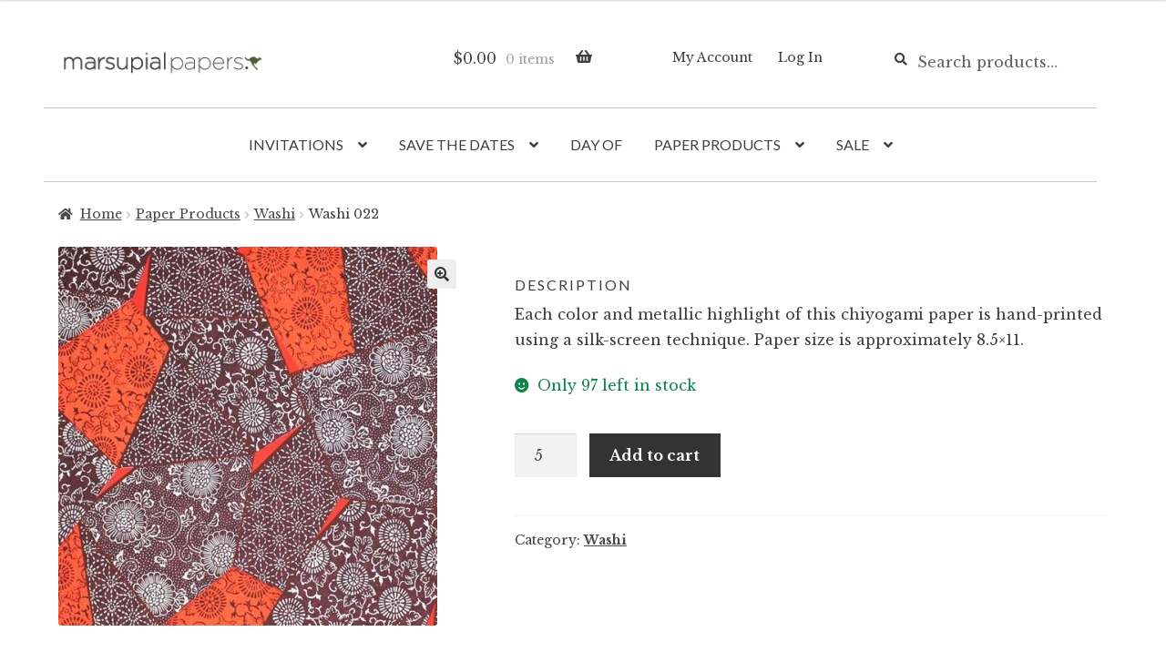

--- FILE ---
content_type: text/html; charset=UTF-8
request_url: https://marsupialpapers.com/product/washi-022/
body_size: 19973
content:
<!doctype html>
<html lang="en-US">
<head>
<meta charset="UTF-8">
<meta name="viewport" content="width=device-width, initial-scale=1">
<link rel="profile" href="https://gmpg.org/xfn/11">
<link rel="pingback" href="https://marsupialpapers.com/xmlrpc.php">

<title>Washi 022 &#8211; Marsupial Papers</title>
<meta name='robots' content='max-image-preview:large' />
<link rel='dns-prefetch' href='//www.googletagmanager.com' />
<link rel='dns-prefetch' href='//fonts.googleapis.com' />
<link rel="alternate" type="application/rss+xml" title="Marsupial Papers &raquo; Feed" href="https://marsupialpapers.com/feed/" />
<link rel="alternate" type="application/rss+xml" title="Marsupial Papers &raquo; Comments Feed" href="https://marsupialpapers.com/comments/feed/" />
<script>
window._wpemojiSettings = {"baseUrl":"https:\/\/s.w.org\/images\/core\/emoji\/15.0.3\/72x72\/","ext":".png","svgUrl":"https:\/\/s.w.org\/images\/core\/emoji\/15.0.3\/svg\/","svgExt":".svg","source":{"concatemoji":"https:\/\/marsupialpapers.com\/wp-includes\/js\/wp-emoji-release.min.js?ver=897fb2e3b0deb8db997657c46c649784"}};
/*! This file is auto-generated */
!function(i,n){var o,s,e;function c(e){try{var t={supportTests:e,timestamp:(new Date).valueOf()};sessionStorage.setItem(o,JSON.stringify(t))}catch(e){}}function p(e,t,n){e.clearRect(0,0,e.canvas.width,e.canvas.height),e.fillText(t,0,0);var t=new Uint32Array(e.getImageData(0,0,e.canvas.width,e.canvas.height).data),r=(e.clearRect(0,0,e.canvas.width,e.canvas.height),e.fillText(n,0,0),new Uint32Array(e.getImageData(0,0,e.canvas.width,e.canvas.height).data));return t.every(function(e,t){return e===r[t]})}function u(e,t,n){switch(t){case"flag":return n(e,"\ud83c\udff3\ufe0f\u200d\u26a7\ufe0f","\ud83c\udff3\ufe0f\u200b\u26a7\ufe0f")?!1:!n(e,"\ud83c\uddfa\ud83c\uddf3","\ud83c\uddfa\u200b\ud83c\uddf3")&&!n(e,"\ud83c\udff4\udb40\udc67\udb40\udc62\udb40\udc65\udb40\udc6e\udb40\udc67\udb40\udc7f","\ud83c\udff4\u200b\udb40\udc67\u200b\udb40\udc62\u200b\udb40\udc65\u200b\udb40\udc6e\u200b\udb40\udc67\u200b\udb40\udc7f");case"emoji":return!n(e,"\ud83d\udc26\u200d\u2b1b","\ud83d\udc26\u200b\u2b1b")}return!1}function f(e,t,n){var r="undefined"!=typeof WorkerGlobalScope&&self instanceof WorkerGlobalScope?new OffscreenCanvas(300,150):i.createElement("canvas"),a=r.getContext("2d",{willReadFrequently:!0}),o=(a.textBaseline="top",a.font="600 32px Arial",{});return e.forEach(function(e){o[e]=t(a,e,n)}),o}function t(e){var t=i.createElement("script");t.src=e,t.defer=!0,i.head.appendChild(t)}"undefined"!=typeof Promise&&(o="wpEmojiSettingsSupports",s=["flag","emoji"],n.supports={everything:!0,everythingExceptFlag:!0},e=new Promise(function(e){i.addEventListener("DOMContentLoaded",e,{once:!0})}),new Promise(function(t){var n=function(){try{var e=JSON.parse(sessionStorage.getItem(o));if("object"==typeof e&&"number"==typeof e.timestamp&&(new Date).valueOf()<e.timestamp+604800&&"object"==typeof e.supportTests)return e.supportTests}catch(e){}return null}();if(!n){if("undefined"!=typeof Worker&&"undefined"!=typeof OffscreenCanvas&&"undefined"!=typeof URL&&URL.createObjectURL&&"undefined"!=typeof Blob)try{var e="postMessage("+f.toString()+"("+[JSON.stringify(s),u.toString(),p.toString()].join(",")+"));",r=new Blob([e],{type:"text/javascript"}),a=new Worker(URL.createObjectURL(r),{name:"wpTestEmojiSupports"});return void(a.onmessage=function(e){c(n=e.data),a.terminate(),t(n)})}catch(e){}c(n=f(s,u,p))}t(n)}).then(function(e){for(var t in e)n.supports[t]=e[t],n.supports.everything=n.supports.everything&&n.supports[t],"flag"!==t&&(n.supports.everythingExceptFlag=n.supports.everythingExceptFlag&&n.supports[t]);n.supports.everythingExceptFlag=n.supports.everythingExceptFlag&&!n.supports.flag,n.DOMReady=!1,n.readyCallback=function(){n.DOMReady=!0}}).then(function(){return e}).then(function(){var e;n.supports.everything||(n.readyCallback(),(e=n.source||{}).concatemoji?t(e.concatemoji):e.wpemoji&&e.twemoji&&(t(e.twemoji),t(e.wpemoji)))}))}((window,document),window._wpemojiSettings);
</script>
<style id='wp-emoji-styles-inline-css'>

	img.wp-smiley, img.emoji {
		display: inline !important;
		border: none !important;
		box-shadow: none !important;
		height: 1em !important;
		width: 1em !important;
		margin: 0 0.07em !important;
		vertical-align: -0.1em !important;
		background: none !important;
		padding: 0 !important;
	}
</style>
<link rel='stylesheet' id='wp-block-library-css' href='https://marsupialpapers.com/wp-includes/css/dist/block-library/style.min.css?ver=897fb2e3b0deb8db997657c46c649784' media='all' />
<style id='wp-block-library-theme-inline-css'>
.wp-block-audio figcaption{color:#555;font-size:13px;text-align:center}.is-dark-theme .wp-block-audio figcaption{color:#ffffffa6}.wp-block-audio{margin:0 0 1em}.wp-block-code{border:1px solid #ccc;border-radius:4px;font-family:Menlo,Consolas,monaco,monospace;padding:.8em 1em}.wp-block-embed figcaption{color:#555;font-size:13px;text-align:center}.is-dark-theme .wp-block-embed figcaption{color:#ffffffa6}.wp-block-embed{margin:0 0 1em}.blocks-gallery-caption{color:#555;font-size:13px;text-align:center}.is-dark-theme .blocks-gallery-caption{color:#ffffffa6}.wp-block-image figcaption{color:#555;font-size:13px;text-align:center}.is-dark-theme .wp-block-image figcaption{color:#ffffffa6}.wp-block-image{margin:0 0 1em}.wp-block-pullquote{border-bottom:4px solid;border-top:4px solid;color:currentColor;margin-bottom:1.75em}.wp-block-pullquote cite,.wp-block-pullquote footer,.wp-block-pullquote__citation{color:currentColor;font-size:.8125em;font-style:normal;text-transform:uppercase}.wp-block-quote{border-left:.25em solid;margin:0 0 1.75em;padding-left:1em}.wp-block-quote cite,.wp-block-quote footer{color:currentColor;font-size:.8125em;font-style:normal;position:relative}.wp-block-quote.has-text-align-right{border-left:none;border-right:.25em solid;padding-left:0;padding-right:1em}.wp-block-quote.has-text-align-center{border:none;padding-left:0}.wp-block-quote.is-large,.wp-block-quote.is-style-large,.wp-block-quote.is-style-plain{border:none}.wp-block-search .wp-block-search__label{font-weight:700}.wp-block-search__button{border:1px solid #ccc;padding:.375em .625em}:where(.wp-block-group.has-background){padding:1.25em 2.375em}.wp-block-separator.has-css-opacity{opacity:.4}.wp-block-separator{border:none;border-bottom:2px solid;margin-left:auto;margin-right:auto}.wp-block-separator.has-alpha-channel-opacity{opacity:1}.wp-block-separator:not(.is-style-wide):not(.is-style-dots){width:100px}.wp-block-separator.has-background:not(.is-style-dots){border-bottom:none;height:1px}.wp-block-separator.has-background:not(.is-style-wide):not(.is-style-dots){height:2px}.wp-block-table{margin:0 0 1em}.wp-block-table td,.wp-block-table th{word-break:normal}.wp-block-table figcaption{color:#555;font-size:13px;text-align:center}.is-dark-theme .wp-block-table figcaption{color:#ffffffa6}.wp-block-video figcaption{color:#555;font-size:13px;text-align:center}.is-dark-theme .wp-block-video figcaption{color:#ffffffa6}.wp-block-video{margin:0 0 1em}.wp-block-template-part.has-background{margin-bottom:0;margin-top:0;padding:1.25em 2.375em}
</style>
<link rel='stylesheet' id='storefront-gutenberg-blocks-css' href='https://marsupialpapers.com/wp-content/themes/storefront/assets/css/base/gutenberg-blocks.css?ver=4.5.5' media='all' />
<style id='storefront-gutenberg-blocks-inline-css'>

				.wp-block-button__link:not(.has-text-color) {
					color: #333333;
				}

				.wp-block-button__link:not(.has-text-color):hover,
				.wp-block-button__link:not(.has-text-color):focus,
				.wp-block-button__link:not(.has-text-color):active {
					color: #333333;
				}

				.wp-block-button__link:not(.has-background) {
					background-color: #eeeeee;
				}

				.wp-block-button__link:not(.has-background):hover,
				.wp-block-button__link:not(.has-background):focus,
				.wp-block-button__link:not(.has-background):active {
					border-color: #d5d5d5;
					background-color: #d5d5d5;
				}

				.wc-block-grid__products .wc-block-grid__product .wp-block-button__link {
					background-color: #eeeeee;
					border-color: #eeeeee;
					color: #333333;
				}

				.wp-block-quote footer,
				.wp-block-quote cite,
				.wp-block-quote__citation {
					color: #424243;
				}

				.wp-block-pullquote cite,
				.wp-block-pullquote footer,
				.wp-block-pullquote__citation {
					color: #424243;
				}

				.wp-block-image figcaption {
					color: #424243;
				}

				.wp-block-separator.is-style-dots::before {
					color: #424243;
				}

				.wp-block-file a.wp-block-file__button {
					color: #333333;
					background-color: #eeeeee;
					border-color: #eeeeee;
				}

				.wp-block-file a.wp-block-file__button:hover,
				.wp-block-file a.wp-block-file__button:focus,
				.wp-block-file a.wp-block-file__button:active {
					color: #333333;
					background-color: #d5d5d5;
				}

				.wp-block-code,
				.wp-block-preformatted pre {
					color: #424243;
				}

				.wp-block-table:not( .has-background ):not( .is-style-stripes ) tbody tr:nth-child(2n) td {
					background-color: #fdfdfd;
				}

				.wp-block-cover .wp-block-cover__inner-container h1:not(.has-text-color),
				.wp-block-cover .wp-block-cover__inner-container h2:not(.has-text-color),
				.wp-block-cover .wp-block-cover__inner-container h3:not(.has-text-color),
				.wp-block-cover .wp-block-cover__inner-container h4:not(.has-text-color),
				.wp-block-cover .wp-block-cover__inner-container h5:not(.has-text-color),
				.wp-block-cover .wp-block-cover__inner-container h6:not(.has-text-color) {
					color: #424243;
				}

				.wc-block-components-price-slider__range-input-progress,
				.rtl .wc-block-components-price-slider__range-input-progress {
					--range-color: #255935;
				}

				/* Target only IE11 */
				@media all and (-ms-high-contrast: none), (-ms-high-contrast: active) {
					.wc-block-components-price-slider__range-input-progress {
						background: #255935;
					}
				}

				.wc-block-components-button:not(.is-link) {
					background-color: #333333;
					color: #ffffff;
				}

				.wc-block-components-button:not(.is-link):hover,
				.wc-block-components-button:not(.is-link):focus,
				.wc-block-components-button:not(.is-link):active {
					background-color: #1a1a1a;
					color: #ffffff;
				}

				.wc-block-components-button:not(.is-link):disabled {
					background-color: #333333;
					color: #ffffff;
				}

				.wc-block-cart__submit-container {
					background-color: #ffffff;
				}

				.wc-block-cart__submit-container::before {
					color: rgba(220,220,220,0.5);
				}

				.wc-block-components-order-summary-item__quantity {
					background-color: #ffffff;
					border-color: #424243;
					box-shadow: 0 0 0 2px #ffffff;
					color: #424243;
				}
			
</style>
<style id='classic-theme-styles-inline-css'>
/*! This file is auto-generated */
.wp-block-button__link{color:#fff;background-color:#32373c;border-radius:9999px;box-shadow:none;text-decoration:none;padding:calc(.667em + 2px) calc(1.333em + 2px);font-size:1.125em}.wp-block-file__button{background:#32373c;color:#fff;text-decoration:none}
</style>
<style id='global-styles-inline-css'>
body{--wp--preset--color--black: #000000;--wp--preset--color--cyan-bluish-gray: #abb8c3;--wp--preset--color--white: #ffffff;--wp--preset--color--pale-pink: #f78da7;--wp--preset--color--vivid-red: #cf2e2e;--wp--preset--color--luminous-vivid-orange: #ff6900;--wp--preset--color--luminous-vivid-amber: #fcb900;--wp--preset--color--light-green-cyan: #7bdcb5;--wp--preset--color--vivid-green-cyan: #00d084;--wp--preset--color--pale-cyan-blue: #8ed1fc;--wp--preset--color--vivid-cyan-blue: #0693e3;--wp--preset--color--vivid-purple: #9b51e0;--wp--preset--gradient--vivid-cyan-blue-to-vivid-purple: linear-gradient(135deg,rgba(6,147,227,1) 0%,rgb(155,81,224) 100%);--wp--preset--gradient--light-green-cyan-to-vivid-green-cyan: linear-gradient(135deg,rgb(122,220,180) 0%,rgb(0,208,130) 100%);--wp--preset--gradient--luminous-vivid-amber-to-luminous-vivid-orange: linear-gradient(135deg,rgba(252,185,0,1) 0%,rgba(255,105,0,1) 100%);--wp--preset--gradient--luminous-vivid-orange-to-vivid-red: linear-gradient(135deg,rgba(255,105,0,1) 0%,rgb(207,46,46) 100%);--wp--preset--gradient--very-light-gray-to-cyan-bluish-gray: linear-gradient(135deg,rgb(238,238,238) 0%,rgb(169,184,195) 100%);--wp--preset--gradient--cool-to-warm-spectrum: linear-gradient(135deg,rgb(74,234,220) 0%,rgb(151,120,209) 20%,rgb(207,42,186) 40%,rgb(238,44,130) 60%,rgb(251,105,98) 80%,rgb(254,248,76) 100%);--wp--preset--gradient--blush-light-purple: linear-gradient(135deg,rgb(255,206,236) 0%,rgb(152,150,240) 100%);--wp--preset--gradient--blush-bordeaux: linear-gradient(135deg,rgb(254,205,165) 0%,rgb(254,45,45) 50%,rgb(107,0,62) 100%);--wp--preset--gradient--luminous-dusk: linear-gradient(135deg,rgb(255,203,112) 0%,rgb(199,81,192) 50%,rgb(65,88,208) 100%);--wp--preset--gradient--pale-ocean: linear-gradient(135deg,rgb(255,245,203) 0%,rgb(182,227,212) 50%,rgb(51,167,181) 100%);--wp--preset--gradient--electric-grass: linear-gradient(135deg,rgb(202,248,128) 0%,rgb(113,206,126) 100%);--wp--preset--gradient--midnight: linear-gradient(135deg,rgb(2,3,129) 0%,rgb(40,116,252) 100%);--wp--preset--font-size--small: 14px;--wp--preset--font-size--medium: 23px;--wp--preset--font-size--large: 26px;--wp--preset--font-size--x-large: 42px;--wp--preset--font-size--normal: 16px;--wp--preset--font-size--huge: 37px;--wp--preset--font-family--inter: "Inter", sans-serif;--wp--preset--font-family--cardo: Cardo;--wp--preset--spacing--20: 0.44rem;--wp--preset--spacing--30: 0.67rem;--wp--preset--spacing--40: 1rem;--wp--preset--spacing--50: 1.5rem;--wp--preset--spacing--60: 2.25rem;--wp--preset--spacing--70: 3.38rem;--wp--preset--spacing--80: 5.06rem;--wp--preset--shadow--natural: 6px 6px 9px rgba(0, 0, 0, 0.2);--wp--preset--shadow--deep: 12px 12px 50px rgba(0, 0, 0, 0.4);--wp--preset--shadow--sharp: 6px 6px 0px rgba(0, 0, 0, 0.2);--wp--preset--shadow--outlined: 6px 6px 0px -3px rgba(255, 255, 255, 1), 6px 6px rgba(0, 0, 0, 1);--wp--preset--shadow--crisp: 6px 6px 0px rgba(0, 0, 0, 1);}:where(.is-layout-flex){gap: 0.5em;}:where(.is-layout-grid){gap: 0.5em;}body .is-layout-flex{display: flex;}body .is-layout-flex{flex-wrap: wrap;align-items: center;}body .is-layout-flex > *{margin: 0;}body .is-layout-grid{display: grid;}body .is-layout-grid > *{margin: 0;}:where(.wp-block-columns.is-layout-flex){gap: 2em;}:where(.wp-block-columns.is-layout-grid){gap: 2em;}:where(.wp-block-post-template.is-layout-flex){gap: 1.25em;}:where(.wp-block-post-template.is-layout-grid){gap: 1.25em;}.has-black-color{color: var(--wp--preset--color--black) !important;}.has-cyan-bluish-gray-color{color: var(--wp--preset--color--cyan-bluish-gray) !important;}.has-white-color{color: var(--wp--preset--color--white) !important;}.has-pale-pink-color{color: var(--wp--preset--color--pale-pink) !important;}.has-vivid-red-color{color: var(--wp--preset--color--vivid-red) !important;}.has-luminous-vivid-orange-color{color: var(--wp--preset--color--luminous-vivid-orange) !important;}.has-luminous-vivid-amber-color{color: var(--wp--preset--color--luminous-vivid-amber) !important;}.has-light-green-cyan-color{color: var(--wp--preset--color--light-green-cyan) !important;}.has-vivid-green-cyan-color{color: var(--wp--preset--color--vivid-green-cyan) !important;}.has-pale-cyan-blue-color{color: var(--wp--preset--color--pale-cyan-blue) !important;}.has-vivid-cyan-blue-color{color: var(--wp--preset--color--vivid-cyan-blue) !important;}.has-vivid-purple-color{color: var(--wp--preset--color--vivid-purple) !important;}.has-black-background-color{background-color: var(--wp--preset--color--black) !important;}.has-cyan-bluish-gray-background-color{background-color: var(--wp--preset--color--cyan-bluish-gray) !important;}.has-white-background-color{background-color: var(--wp--preset--color--white) !important;}.has-pale-pink-background-color{background-color: var(--wp--preset--color--pale-pink) !important;}.has-vivid-red-background-color{background-color: var(--wp--preset--color--vivid-red) !important;}.has-luminous-vivid-orange-background-color{background-color: var(--wp--preset--color--luminous-vivid-orange) !important;}.has-luminous-vivid-amber-background-color{background-color: var(--wp--preset--color--luminous-vivid-amber) !important;}.has-light-green-cyan-background-color{background-color: var(--wp--preset--color--light-green-cyan) !important;}.has-vivid-green-cyan-background-color{background-color: var(--wp--preset--color--vivid-green-cyan) !important;}.has-pale-cyan-blue-background-color{background-color: var(--wp--preset--color--pale-cyan-blue) !important;}.has-vivid-cyan-blue-background-color{background-color: var(--wp--preset--color--vivid-cyan-blue) !important;}.has-vivid-purple-background-color{background-color: var(--wp--preset--color--vivid-purple) !important;}.has-black-border-color{border-color: var(--wp--preset--color--black) !important;}.has-cyan-bluish-gray-border-color{border-color: var(--wp--preset--color--cyan-bluish-gray) !important;}.has-white-border-color{border-color: var(--wp--preset--color--white) !important;}.has-pale-pink-border-color{border-color: var(--wp--preset--color--pale-pink) !important;}.has-vivid-red-border-color{border-color: var(--wp--preset--color--vivid-red) !important;}.has-luminous-vivid-orange-border-color{border-color: var(--wp--preset--color--luminous-vivid-orange) !important;}.has-luminous-vivid-amber-border-color{border-color: var(--wp--preset--color--luminous-vivid-amber) !important;}.has-light-green-cyan-border-color{border-color: var(--wp--preset--color--light-green-cyan) !important;}.has-vivid-green-cyan-border-color{border-color: var(--wp--preset--color--vivid-green-cyan) !important;}.has-pale-cyan-blue-border-color{border-color: var(--wp--preset--color--pale-cyan-blue) !important;}.has-vivid-cyan-blue-border-color{border-color: var(--wp--preset--color--vivid-cyan-blue) !important;}.has-vivid-purple-border-color{border-color: var(--wp--preset--color--vivid-purple) !important;}.has-vivid-cyan-blue-to-vivid-purple-gradient-background{background: var(--wp--preset--gradient--vivid-cyan-blue-to-vivid-purple) !important;}.has-light-green-cyan-to-vivid-green-cyan-gradient-background{background: var(--wp--preset--gradient--light-green-cyan-to-vivid-green-cyan) !important;}.has-luminous-vivid-amber-to-luminous-vivid-orange-gradient-background{background: var(--wp--preset--gradient--luminous-vivid-amber-to-luminous-vivid-orange) !important;}.has-luminous-vivid-orange-to-vivid-red-gradient-background{background: var(--wp--preset--gradient--luminous-vivid-orange-to-vivid-red) !important;}.has-very-light-gray-to-cyan-bluish-gray-gradient-background{background: var(--wp--preset--gradient--very-light-gray-to-cyan-bluish-gray) !important;}.has-cool-to-warm-spectrum-gradient-background{background: var(--wp--preset--gradient--cool-to-warm-spectrum) !important;}.has-blush-light-purple-gradient-background{background: var(--wp--preset--gradient--blush-light-purple) !important;}.has-blush-bordeaux-gradient-background{background: var(--wp--preset--gradient--blush-bordeaux) !important;}.has-luminous-dusk-gradient-background{background: var(--wp--preset--gradient--luminous-dusk) !important;}.has-pale-ocean-gradient-background{background: var(--wp--preset--gradient--pale-ocean) !important;}.has-electric-grass-gradient-background{background: var(--wp--preset--gradient--electric-grass) !important;}.has-midnight-gradient-background{background: var(--wp--preset--gradient--midnight) !important;}.has-small-font-size{font-size: var(--wp--preset--font-size--small) !important;}.has-medium-font-size{font-size: var(--wp--preset--font-size--medium) !important;}.has-large-font-size{font-size: var(--wp--preset--font-size--large) !important;}.has-x-large-font-size{font-size: var(--wp--preset--font-size--x-large) !important;}
.wp-block-navigation a:where(:not(.wp-element-button)){color: inherit;}
:where(.wp-block-post-template.is-layout-flex){gap: 1.25em;}:where(.wp-block-post-template.is-layout-grid){gap: 1.25em;}
:where(.wp-block-columns.is-layout-flex){gap: 2em;}:where(.wp-block-columns.is-layout-grid){gap: 2em;}
.wp-block-pullquote{font-size: 1.5em;line-height: 1.6;}
</style>
<link rel='stylesheet' id='photoswipe-css' href='https://marsupialpapers.com/wp-content/plugins/woocommerce/assets/css/photoswipe/photoswipe.min.css?ver=9.4.4' media='all' />
<link rel='stylesheet' id='photoswipe-default-skin-css' href='https://marsupialpapers.com/wp-content/plugins/woocommerce/assets/css/photoswipe/default-skin/default-skin.min.css?ver=9.4.4' media='all' />
<style id='woocommerce-inline-inline-css'>
.woocommerce form .form-row .required { visibility: visible; }
</style>
<link rel='stylesheet' id='swatches-and-photos-css' href='https://marsupialpapers.com/wp-content/plugins/woocommerce-variation-swatches-and-photos/assets/css/swatches-and-photos.css?ver=3.0.6' media='all' />
<link rel='stylesheet' id='storefront-style-css' href='https://marsupialpapers.com/wp-content/themes/storefront/style.css?ver=4.5.5' media='all' />
<style id='storefront-style-inline-css'>

			.main-navigation ul li a,
			.site-title a,
			ul.menu li a,
			.site-branding h1 a,
			button.menu-toggle,
			button.menu-toggle:hover,
			.handheld-navigation .dropdown-toggle {
				color: #3e3e3e;
			}

			button.menu-toggle,
			button.menu-toggle:hover {
				border-color: #3e3e3e;
			}

			.main-navigation ul li a:hover,
			.main-navigation ul li:hover > a,
			.site-title a:hover,
			.site-header ul.menu li.current-menu-item > a {
				color: #7f7f7f;
			}

			table:not( .has-background ) th {
				background-color: #f8f8f8;
			}

			table:not( .has-background ) tbody td {
				background-color: #fdfdfd;
			}

			table:not( .has-background ) tbody tr:nth-child(2n) td,
			fieldset,
			fieldset legend {
				background-color: #fbfbfb;
			}

			.site-header,
			.secondary-navigation ul ul,
			.main-navigation ul.menu > li.menu-item-has-children:after,
			.secondary-navigation ul.menu ul,
			.storefront-handheld-footer-bar,
			.storefront-handheld-footer-bar ul li > a,
			.storefront-handheld-footer-bar ul li.search .site-search,
			button.menu-toggle,
			button.menu-toggle:hover {
				background-color: #ffffff;
			}

			p.site-description,
			.site-header,
			.storefront-handheld-footer-bar {
				color: #3e3e3e;
			}

			button.menu-toggle:after,
			button.menu-toggle:before,
			button.menu-toggle span:before {
				background-color: #3e3e3e;
			}

			h1, h2, h3, h4, h5, h6, .wc-block-grid__product-title {
				color: #424243;
			}

			.widget h1 {
				border-bottom-color: #424243;
			}

			body,
			.secondary-navigation a {
				color: #424243;
			}

			.widget-area .widget a,
			.hentry .entry-header .posted-on a,
			.hentry .entry-header .post-author a,
			.hentry .entry-header .post-comments a,
			.hentry .entry-header .byline a {
				color: #474748;
			}

			a {
				color: #255935;
			}

			a:focus,
			button:focus,
			.button.alt:focus,
			input:focus,
			textarea:focus,
			input[type="button"]:focus,
			input[type="reset"]:focus,
			input[type="submit"]:focus,
			input[type="email"]:focus,
			input[type="tel"]:focus,
			input[type="url"]:focus,
			input[type="password"]:focus,
			input[type="search"]:focus {
				outline-color: #255935;
			}

			button, input[type="button"], input[type="reset"], input[type="submit"], .button, .widget a.button {
				background-color: #eeeeee;
				border-color: #eeeeee;
				color: #333333;
			}

			button:hover, input[type="button"]:hover, input[type="reset"]:hover, input[type="submit"]:hover, .button:hover, .widget a.button:hover {
				background-color: #d5d5d5;
				border-color: #d5d5d5;
				color: #333333;
			}

			button.alt, input[type="button"].alt, input[type="reset"].alt, input[type="submit"].alt, .button.alt, .widget-area .widget a.button.alt {
				background-color: #333333;
				border-color: #333333;
				color: #ffffff;
			}

			button.alt:hover, input[type="button"].alt:hover, input[type="reset"].alt:hover, input[type="submit"].alt:hover, .button.alt:hover, .widget-area .widget a.button.alt:hover {
				background-color: #1a1a1a;
				border-color: #1a1a1a;
				color: #ffffff;
			}

			.pagination .page-numbers li .page-numbers.current {
				background-color: #e6e6e6;
				color: #383839;
			}

			#comments .comment-list .comment-content .comment-text {
				background-color: #f8f8f8;
			}

			.site-footer {
				background-color: #f4eee0;
				color: #3e3e3e;
			}

			.site-footer a:not(.button):not(.components-button) {
				color: #3e3e3e;
			}

			.site-footer .storefront-handheld-footer-bar a:not(.button):not(.components-button) {
				color: #3e3e3e;
			}

			.site-footer h1, .site-footer h2, .site-footer h3, .site-footer h4, .site-footer h5, .site-footer h6, .site-footer .widget .widget-title, .site-footer .widget .widgettitle {
				color: #3e3e3e;
			}

			.page-template-template-homepage.has-post-thumbnail .type-page.has-post-thumbnail .entry-title {
				color: #424243;
			}

			.page-template-template-homepage.has-post-thumbnail .type-page.has-post-thumbnail .entry-content {
				color: #424243;
			}

			@media screen and ( min-width: 768px ) {
				.secondary-navigation ul.menu a:hover {
					color: #575757;
				}

				.secondary-navigation ul.menu a {
					color: #3e3e3e;
				}

				.main-navigation ul.menu ul.sub-menu,
				.main-navigation ul.nav-menu ul.children {
					background-color: #f0f0f0;
				}

				.site-header {
					border-bottom-color: #f0f0f0;
				}
			}
</style>
<link rel='stylesheet' id='storefront-icons-css' href='https://marsupialpapers.com/wp-content/themes/storefront/assets/css/base/icons.css?ver=4.5.5' media='all' />
<link rel='stylesheet' id='storefront-fonts-css' href='https://fonts.googleapis.com/css?family=Source+Sans+Pro%3A400%2C300%2C300italic%2C400italic%2C600%2C700%2C900&#038;subset=latin%2Clatin-ext&#038;ver=4.5.5' media='all' />
<link rel='stylesheet' id='wcpa-frontend-css' href='https://marsupialpapers.com/wp-content/plugins/woo-custom-product-addons-pro/assets/css/style_1.css?ver=5.2.2' media='all' />
<link rel='stylesheet' id='storefront-woocommerce-style-css' href='https://marsupialpapers.com/wp-content/themes/storefront/assets/css/woocommerce/woocommerce.css?ver=4.5.5' media='all' />
<style id='storefront-woocommerce-style-inline-css'>
@font-face {
				font-family: star;
				src: url(https://marsupialpapers.com/wp-content/plugins/woocommerce/assets/fonts/star.eot);
				src:
					url(https://marsupialpapers.com/wp-content/plugins/woocommerce/assets/fonts/star.eot?#iefix) format("embedded-opentype"),
					url(https://marsupialpapers.com/wp-content/plugins/woocommerce/assets/fonts/star.woff) format("woff"),
					url(https://marsupialpapers.com/wp-content/plugins/woocommerce/assets/fonts/star.ttf) format("truetype"),
					url(https://marsupialpapers.com/wp-content/plugins/woocommerce/assets/fonts/star.svg#star) format("svg");
				font-weight: 400;
				font-style: normal;
			}
			@font-face {
				font-family: WooCommerce;
				src: url(https://marsupialpapers.com/wp-content/plugins/woocommerce/assets/fonts/WooCommerce.eot);
				src:
					url(https://marsupialpapers.com/wp-content/plugins/woocommerce/assets/fonts/WooCommerce.eot?#iefix) format("embedded-opentype"),
					url(https://marsupialpapers.com/wp-content/plugins/woocommerce/assets/fonts/WooCommerce.woff) format("woff"),
					url(https://marsupialpapers.com/wp-content/plugins/woocommerce/assets/fonts/WooCommerce.ttf) format("truetype"),
					url(https://marsupialpapers.com/wp-content/plugins/woocommerce/assets/fonts/WooCommerce.svg#WooCommerce) format("svg");
				font-weight: 400;
				font-style: normal;
			}

			a.cart-contents,
			.site-header-cart .widget_shopping_cart a {
				color: #3e3e3e;
			}

			a.cart-contents:hover,
			.site-header-cart .widget_shopping_cart a:hover,
			.site-header-cart:hover > li > a {
				color: #7f7f7f;
			}

			table.cart td.product-remove,
			table.cart td.actions {
				border-top-color: #ffffff;
			}

			.storefront-handheld-footer-bar ul li.cart .count {
				background-color: #3e3e3e;
				color: #ffffff;
				border-color: #ffffff;
			}

			.woocommerce-tabs ul.tabs li.active a,
			ul.products li.product .price,
			.onsale,
			.wc-block-grid__product-onsale,
			.widget_search form:before,
			.widget_product_search form:before {
				color: #424243;
			}

			.woocommerce-breadcrumb a,
			a.woocommerce-review-link,
			.product_meta a {
				color: #474748;
			}

			.wc-block-grid__product-onsale,
			.onsale {
				border-color: #424243;
			}

			.star-rating span:before,
			.quantity .plus, .quantity .minus,
			p.stars a:hover:after,
			p.stars a:after,
			.star-rating span:before,
			#payment .payment_methods li input[type=radio]:first-child:checked+label:before {
				color: #255935;
			}

			.widget_price_filter .ui-slider .ui-slider-range,
			.widget_price_filter .ui-slider .ui-slider-handle {
				background-color: #255935;
			}

			.order_details {
				background-color: #f8f8f8;
			}

			.order_details > li {
				border-bottom: 1px dotted #e3e3e3;
			}

			.order_details:before,
			.order_details:after {
				background: -webkit-linear-gradient(transparent 0,transparent 0),-webkit-linear-gradient(135deg,#f8f8f8 33.33%,transparent 33.33%),-webkit-linear-gradient(45deg,#f8f8f8 33.33%,transparent 33.33%)
			}

			#order_review {
				background-color: #ffffff;
			}

			#payment .payment_methods > li .payment_box,
			#payment .place-order {
				background-color: #fafafa;
			}

			#payment .payment_methods > li:not(.woocommerce-notice) {
				background-color: #f5f5f5;
			}

			#payment .payment_methods > li:not(.woocommerce-notice):hover {
				background-color: #f0f0f0;
			}

			.woocommerce-pagination .page-numbers li .page-numbers.current {
				background-color: #e6e6e6;
				color: #383839;
			}

			.wc-block-grid__product-onsale,
			.onsale,
			.woocommerce-pagination .page-numbers li .page-numbers:not(.current) {
				color: #424243;
			}

			p.stars a:before,
			p.stars a:hover~a:before,
			p.stars.selected a.active~a:before {
				color: #424243;
			}

			p.stars.selected a.active:before,
			p.stars:hover a:before,
			p.stars.selected a:not(.active):before,
			p.stars.selected a.active:before {
				color: #255935;
			}

			.single-product div.product .woocommerce-product-gallery .woocommerce-product-gallery__trigger {
				background-color: #eeeeee;
				color: #333333;
			}

			.single-product div.product .woocommerce-product-gallery .woocommerce-product-gallery__trigger:hover {
				background-color: #d5d5d5;
				border-color: #d5d5d5;
				color: #333333;
			}

			.button.added_to_cart:focus,
			.button.wc-forward:focus {
				outline-color: #255935;
			}

			.added_to_cart,
			.site-header-cart .widget_shopping_cart a.button,
			.wc-block-grid__products .wc-block-grid__product .wp-block-button__link {
				background-color: #eeeeee;
				border-color: #eeeeee;
				color: #333333;
			}

			.added_to_cart:hover,
			.site-header-cart .widget_shopping_cart a.button:hover,
			.wc-block-grid__products .wc-block-grid__product .wp-block-button__link:hover {
				background-color: #d5d5d5;
				border-color: #d5d5d5;
				color: #333333;
			}

			.added_to_cart.alt, .added_to_cart, .widget a.button.checkout {
				background-color: #333333;
				border-color: #333333;
				color: #ffffff;
			}

			.added_to_cart.alt:hover, .added_to_cart:hover, .widget a.button.checkout:hover {
				background-color: #1a1a1a;
				border-color: #1a1a1a;
				color: #ffffff;
			}

			.button.loading {
				color: #eeeeee;
			}

			.button.loading:hover {
				background-color: #eeeeee;
			}

			.button.loading:after {
				color: #333333;
			}

			@media screen and ( min-width: 768px ) {
				.site-header-cart .widget_shopping_cart,
				.site-header .product_list_widget li .quantity {
					color: #3e3e3e;
				}

				.site-header-cart .widget_shopping_cart .buttons,
				.site-header-cart .widget_shopping_cart .total {
					background-color: #f5f5f5;
				}

				.site-header-cart .widget_shopping_cart {
					background-color: #f0f0f0;
				}
			}
				.storefront-product-pagination a {
					color: #424243;
					background-color: #ffffff;
				}
				.storefront-sticky-add-to-cart {
					color: #424243;
					background-color: #ffffff;
				}

				.storefront-sticky-add-to-cart a:not(.button) {
					color: #3e3e3e;
				}
</style>
<link rel='stylesheet' id='storefront-woocommerce-variation-swatches-style-css' href='https://marsupialpapers.com/wp-content/themes/storefront/assets/css/woocommerce/extensions/variation-swatches.css?ver=4.5.5' media='all' />
<link rel='stylesheet' id='custom-css-css' href='https://marsupialpapers.com/wp-content/plugins/theme-customisations-master/custom/style.css?ver=897fb2e3b0deb8db997657c46c649784' media='all' />
<script id="woocommerce-google-analytics-integration-gtag-js-after">
/* Google Analytics for WooCommerce (gtag.js) */
					window.dataLayer = window.dataLayer || [];
					function gtag(){dataLayer.push(arguments);}
					// Set up default consent state.
					for ( const mode of [{"analytics_storage":"denied","ad_storage":"denied","ad_user_data":"denied","ad_personalization":"denied","region":["AT","BE","BG","HR","CY","CZ","DK","EE","FI","FR","DE","GR","HU","IS","IE","IT","LV","LI","LT","LU","MT","NL","NO","PL","PT","RO","SK","SI","ES","SE","GB","CH"]}] || [] ) {
						gtag( "consent", "default", { "wait_for_update": 500, ...mode } );
					}
					gtag("js", new Date());
					gtag("set", "developer_id.dOGY3NW", true);
					gtag("config", "G-THS0YVDBWF", {"track_404":true,"allow_google_signals":true,"logged_in":false,"linker":{"domains":[],"allow_incoming":false},"custom_map":{"dimension1":"logged_in"}});
</script>
<script src="https://marsupialpapers.com/wp-includes/js/jquery/jquery.min.js?ver=3.7.1" id="jquery-core-js"></script>
<script src="https://marsupialpapers.com/wp-includes/js/jquery/jquery-migrate.min.js?ver=3.4.1" id="jquery-migrate-js"></script>
<script src="https://marsupialpapers.com/wp-content/plugins/woocommerce/assets/js/jquery-blockui/jquery.blockUI.min.js?ver=2.7.0-wc.9.4.4" id="jquery-blockui-js" defer data-wp-strategy="defer"></script>
<script id="wc-add-to-cart-js-extra">
var wc_add_to_cart_params = {"ajax_url":"\/wp-admin\/admin-ajax.php","wc_ajax_url":"\/?wc-ajax=%%endpoint%%","i18n_view_cart":"View cart","cart_url":"https:\/\/marsupialpapers.com\/cart\/","is_cart":"","cart_redirect_after_add":"no"};
</script>
<script src="https://marsupialpapers.com/wp-content/plugins/woocommerce/assets/js/frontend/add-to-cart.min.js?ver=9.4.4" id="wc-add-to-cart-js" defer data-wp-strategy="defer"></script>
<script src="https://marsupialpapers.com/wp-content/plugins/woocommerce/assets/js/zoom/jquery.zoom.min.js?ver=1.7.21-wc.9.4.4" id="zoom-js" defer data-wp-strategy="defer"></script>
<script src="https://marsupialpapers.com/wp-content/plugins/woocommerce/assets/js/flexslider/jquery.flexslider.min.js?ver=2.7.2-wc.9.4.4" id="flexslider-js" defer data-wp-strategy="defer"></script>
<script src="https://marsupialpapers.com/wp-content/plugins/woocommerce/assets/js/photoswipe/photoswipe.min.js?ver=4.1.1-wc.9.4.4" id="photoswipe-js" defer data-wp-strategy="defer"></script>
<script src="https://marsupialpapers.com/wp-content/plugins/woocommerce/assets/js/photoswipe/photoswipe-ui-default.min.js?ver=4.1.1-wc.9.4.4" id="photoswipe-ui-default-js" defer data-wp-strategy="defer"></script>
<script id="wc-single-product-js-extra">
var wc_single_product_params = {"i18n_required_rating_text":"Please select a rating","review_rating_required":"yes","flexslider":{"rtl":false,"animation":"slide","smoothHeight":true,"directionNav":false,"controlNav":"thumbnails","slideshow":false,"animationSpeed":500,"animationLoop":false,"allowOneSlide":false},"zoom_enabled":"1","zoom_options":[],"photoswipe_enabled":"1","photoswipe_options":{"shareEl":false,"closeOnScroll":false,"history":false,"hideAnimationDuration":0,"showAnimationDuration":0},"flexslider_enabled":"1"};
</script>
<script src="https://marsupialpapers.com/wp-content/plugins/woocommerce/assets/js/frontend/single-product.min.js?ver=9.4.4" id="wc-single-product-js" defer data-wp-strategy="defer"></script>
<script src="https://marsupialpapers.com/wp-content/plugins/woocommerce/assets/js/js-cookie/js.cookie.min.js?ver=2.1.4-wc.9.4.4" id="js-cookie-js" defer data-wp-strategy="defer"></script>
<script id="woocommerce-js-extra">
var woocommerce_params = {"ajax_url":"\/wp-admin\/admin-ajax.php","wc_ajax_url":"\/?wc-ajax=%%endpoint%%"};
</script>
<script src="https://marsupialpapers.com/wp-content/plugins/woocommerce/assets/js/frontend/woocommerce.min.js?ver=9.4.4" id="woocommerce-js" defer data-wp-strategy="defer"></script>
<script src="https://marsupialpapers.com/wp-content/plugins/woocommerce-min-max-quantities/assets/js/frontend/validate.min.js?ver=5.2.8" id="wc-mmq-frontend-js" defer data-wp-strategy="defer"></script>
<script id="wc-cart-fragments-js-extra">
var wc_cart_fragments_params = {"ajax_url":"\/wp-admin\/admin-ajax.php","wc_ajax_url":"\/?wc-ajax=%%endpoint%%","cart_hash_key":"wc_cart_hash_cebeb359cf0e67454675e5bb0e01661f","fragment_name":"wc_fragments_cebeb359cf0e67454675e5bb0e01661f","request_timeout":"5000"};
</script>
<script src="https://marsupialpapers.com/wp-content/plugins/woocommerce/assets/js/frontend/cart-fragments.min.js?ver=9.4.4" id="wc-cart-fragments-js" defer data-wp-strategy="defer"></script>
<script src="https://marsupialpapers.com/wp-content/plugins/theme-customisations-master/custom/custom.js?ver=897fb2e3b0deb8db997657c46c649784" id="custom-js-js"></script>
<link rel="https://api.w.org/" href="https://marsupialpapers.com/wp-json/" /><link rel="alternate" type="application/json" href="https://marsupialpapers.com/wp-json/wp/v2/product/24109" /><link rel="EditURI" type="application/rsd+xml" title="RSD" href="https://marsupialpapers.com/xmlrpc.php?rsd" />
<link rel="canonical" href="https://marsupialpapers.com/product/washi-022/" />
<link rel="alternate" type="application/json+oembed" href="https://marsupialpapers.com/wp-json/oembed/1.0/embed?url=https%3A%2F%2Fmarsupialpapers.com%2Fproduct%2Fwashi-022%2F" />
<link rel="alternate" type="text/xml+oembed" href="https://marsupialpapers.com/wp-json/oembed/1.0/embed?url=https%3A%2F%2Fmarsupialpapers.com%2Fproduct%2Fwashi-022%2F&#038;format=xml" />
<!-- Google Tag Manager -->
<script>(function(w,d,s,l,i){w[l]=w[l]||[];w[l].push({'gtm.start':
new Date().getTime(),event:'gtm.js'});var f=d.getElementsByTagName(s)[0],
j=d.createElement(s),dl=l!='dataLayer'?'&l='+l:'';j.async=true;j.src=
'https://www.googletagmanager.com/gtm.js?id='+i+dl;f.parentNode.insertBefore(j,f);
})(window,document,'script','dataLayer','GTM-5V9MRMZ');</script>
<!-- End Google Tag Manager --><!-- Google site verification - Google for WooCommerce -->
<meta name="google-site-verification" content="5JNefqZy9zDpdlYAgL5QL2aWPO_QL7TmJL_DzmSEvkk" />
	<noscript><style>.woocommerce-product-gallery{ opacity: 1 !important; }</style></noscript>
	<meta name="generator" content="Elementor 3.29.2; features: additional_custom_breakpoints, e_local_google_fonts; settings: css_print_method-external, google_font-enabled, font_display-auto">
			<style>
				.e-con.e-parent:nth-of-type(n+4):not(.e-lazyloaded):not(.e-no-lazyload),
				.e-con.e-parent:nth-of-type(n+4):not(.e-lazyloaded):not(.e-no-lazyload) * {
					background-image: none !important;
				}
				@media screen and (max-height: 1024px) {
					.e-con.e-parent:nth-of-type(n+3):not(.e-lazyloaded):not(.e-no-lazyload),
					.e-con.e-parent:nth-of-type(n+3):not(.e-lazyloaded):not(.e-no-lazyload) * {
						background-image: none !important;
					}
				}
				@media screen and (max-height: 640px) {
					.e-con.e-parent:nth-of-type(n+2):not(.e-lazyloaded):not(.e-no-lazyload),
					.e-con.e-parent:nth-of-type(n+2):not(.e-lazyloaded):not(.e-no-lazyload) * {
						background-image: none !important;
					}
				}
			</style>
			<!-- Google Tag Manager -->
<script>(function(w,d,s,l,i){w[l]=w[l]||[];w[l].push({'gtm.start':
new Date().getTime(),event:'gtm.js'});var f=d.getElementsByTagName(s)[0],
j=d.createElement(s),dl=l!='dataLayer'?'&l='+l:'';j.async=true;j.src=
'https://www.googletagmanager.com/gtm.js?id='+i+dl;f.parentNode.insertBefore(j,f);
})(window,document,'script','dataLayer','GTM-N6DVGFV3');</script>
<!-- End Google Tag Manager --><style>:root{  --wcpasectiontitlesize:14px;   --wcpalabelsize:14px;   --wcpadescsize:13px;   --wcpaerrorsize:13px;   --wcpalabelweight:normal;   --wcpadescweight:normal;   --wcpaborderwidth:1px;   --wcpaborderradius:6px;   --wcpainputheight:45px;   --wcpachecklabelsize:14px;   --wcpacheckborderwidth:1px;   --wcpacheckwidth:20px;   --wcpacheckheight:20px;   --wcpacheckborderradius:4px;   --wcpacheckbuttonradius:5px;   --wcpacheckbuttonborder:2px;   --wcpaqtywidth:100px;   --wcpaqtyheight:45px;   --wcpaqtyradius:6px; }:root{  --wcpasectiontitlecolor:#3e3e3e;   --wcpasectiontitlebg:rgba(238,238,238,0.28);   --wcpalinecolor:#Bebebe;   --wcpabuttoncolor:#255935;   --wcpalabelcolor:#3e3e3e;   --wcpadesccolor:#3e3e3e;   --wcpabordercolor:#3e3e3e;   --wcpabordercolorfocus:#3e3e3e;   --wcpainputbgcolor:#FFFFFF;   --wcpainputcolor:#3e3e3e;   --wcpachecklabelcolor:#3e3e3e;   --wcpacheckbgcolor:#255935;   --wcpacheckbordercolor:#3e3e3e;   --wcpachecktickcolor:#ffffff;   --wcparadiobgcolor:#255935;   --wcparadiobordercolor:#3e3e3e;   --wcparadioselbordercolor:#255935;   --wcpabuttontextcolor:#ffffff;   --wcpaerrorcolor:#F55050;   --wcpacheckbuttoncolor:#CAE2F9;   --wcpacheckbuttonbordercolor:#EEEEEE;   --wcpacheckbuttonselectioncolor:#CECECE;   --wcpaimageselectionoutline:#255935;   --wcpaimagetickbg:#255935;   --wcpaimagetickcolor:#FFFFFF;   --wcpaimagetickborder:#FFFFFF;   --wcpaimagemagnifierbg:#255935;   --wcpaimagemagnifiercolor:#ffffff;   --wcpaimagemagnifierborder:#FFFFFF;   --wcpaimageselectionshadow:rgba(0,0,0,0.25);   --wcpachecktogglebg:#CAE2F9;   --wcpachecktogglecirclecolor:#FFFFFF;   --wcpachecktogglebgactive:#BADA55;   --wcpaqtybuttoncolor:#EEEEEE;   --wcpaqtybuttonhovercolor:#DDDDDD;   --wcpaqtybuttontextcolor:#3e3e3e; }:root{  --wcpaleftlabelwidth:120px; }</style><style id='wp-fonts-local'>
@font-face{font-family:Inter;font-style:normal;font-weight:300 900;font-display:fallback;src:url('https://marsupialpapers.com/wp-content/plugins/woocommerce/assets/fonts/Inter-VariableFont_slnt,wght.woff2') format('woff2');font-stretch:normal;}
@font-face{font-family:Cardo;font-style:normal;font-weight:400;font-display:fallback;src:url('https://marsupialpapers.com/wp-content/plugins/woocommerce/assets/fonts/cardo_normal_400.woff2') format('woff2');}
</style>
<link rel="icon" href="https://marsupialpapers.com/wp-content/uploads/2020/06/favicon.ico" sizes="32x32" />
<link rel="icon" href="https://marsupialpapers.com/wp-content/uploads/2020/06/favicon.ico" sizes="192x192" />
<link rel="apple-touch-icon" href="https://marsupialpapers.com/wp-content/uploads/2020/06/favicon.ico" />
<meta name="msapplication-TileImage" content="https://marsupialpapers.com/wp-content/uploads/2020/06/favicon.ico" />
		<style id="wp-custom-css">
			.forminator-field button {
	border-color: #3e3e3e !important;
	border: solid 1px !important;
	padding: 16pt;
	letter-spacing: 2px;
	text-transform: uppercase;
}

.single-product div.product table.variations select {
	font-family: 'Libre Baskerville' !important;
		font-size: 16px;
	padding: 8px;
	margin-top: 10px;
}

.wcpa_wrap .wcpa_field_wrap textarea {
	font-family: 'Libre Baskerville' !important;
		font-size: 14px;align-content
}

.wcpa_wrap .wcpa_field_wrap select {
	font-family: 'Libre Baskerville' !important;
		font-size: 14px;align-content
}


#sec_566e8bf65087bb {
	background-color: #faf7f0 !important;
	padding-top: 28px;
	padding-left: 20px;
}

.wcpa_accordion_closed::before {
	display:none !important;
}

.wcpa_wrap .wcpa_toggle::before {
	background-color: #3e3e3e !important;
}


#sec_966e8bee34bc19 {
	background-color: #faf7f0 !important;
	padding-top: 28px;
	padding-left: 20px;
}

#sec_266e8beaef0d59 {
	background-color: #faf7f0 !important;
	padding-top: 28px;
	padding-left: 20px;
}

table.variations label {
	font-family: lato;
	font-size: 16px;
	text-transform: uppercase;
	letter-spacing: 2px;
}

.wcpa_wrap .wcpa_field_label {
	font-weight: 900;
}

.wcpa_tooltip_icon {
	color: #255935;
	border: 1px solid #255935;
}

.wcpa_section_body {
	border: 1px;
}

.wcpa_wrap .wcpa_field_wrap textarea {
	border-radius: 0;
}

#sec_066f2031892e89 {
	background-color: #faf7f0 !important;
	padding-top: 28px;
	padding-left: 20px;
}

#sec_166f201dac876d {
	background-color: #faf7f0 !important;
	padding-top: 28px;
	padding-left: 20px;
}

#sec_766f2015e9174d {
	background-color: #faf7f0 !important;
	padding-top: 28px;
	padding-left: 20px;
}		</style>
		</head>

<body data-rsssl=1 class="product-template-default single single-product postid-24109 wp-custom-logo wp-embed-responsive theme-storefront woocommerce woocommerce-page woocommerce-no-js storefront-full-width-content storefront-secondary-navigation storefront-align-wide right-sidebar woocommerce-active elementor-default elementor-kit-5986">

<!-- Google Tag Manager (noscript) -->
<noscript><iframe src="https://www.googletagmanager.com/ns.html?id=GTM-5V9MRMZ"
height="0" width="0" style="display:none;visibility:hidden"></iframe></noscript>
<!-- End Google Tag Manager (noscript) --><!-- Google Tag Manager (noscript) -->
<noscript><iframe src="https://www.googletagmanager.com/ns.html?id=GTM-N6DVGFV3"
height="0" width="0" style="display:none;visibility:hidden"></iframe></noscript>
<!-- End Google Tag Manager (noscript) -->

<div id="page" class="hfeed site">
	
	<header id="masthead" class="site-header" role="banner" style="">

		<div class="col-full">		<a class="skip-link screen-reader-text" href="#site-navigation">Skip to navigation</a>
		<a class="skip-link screen-reader-text" href="#content">Skip to content</a>
				<div class="site-branding">
			<a href="https://marsupialpapers.com/" class="custom-logo-link" rel="home"><img loading="lazy" width="250" height="58" src="https://marsupialpapers.com/wp-content/uploads/2024/09/cropped-logo.png" class="custom-logo" alt="Marsupial Papers" decoding="async" srcset="https://marsupialpapers.com/wp-content/uploads/2024/09/cropped-logo.png 250w, https://marsupialpapers.com/wp-content/uploads/2024/09/cropped-logo-150x35.png 150w" sizes="(max-width: 250px) 100vw, 250px" /></a>		</div>
					<nav class="secondary-navigation" role="navigation" aria-label="Secondary Navigation">
				<div class="menu-account-menu-container"><ul id="menu-account-menu" class="menu"><li id="menu-item-35258" class="menu-item menu-item-type-post_type menu-item-object-page menu-item-35258"><a href="https://marsupialpapers.com/my-account/">My Account</a></li>
<li><a href="https://marsupialpapers.com/my-account/">Log In</a></li></ul></div>			</nav><!-- #site-navigation -->
						<div class="site-search">
				<div class="widget woocommerce widget_product_search"><form role="search" method="get" class="woocommerce-product-search" action="https://marsupialpapers.com/">
	<label class="screen-reader-text" for="woocommerce-product-search-field-0">Search for:</label>
	<input type="search" id="woocommerce-product-search-field-0" class="search-field" placeholder="Search products&hellip;" value="" name="s" />
	<button type="submit" value="Search" class="">Search</button>
	<input type="hidden" name="post_type" value="product" />
</form>
</div>			</div>
			</div><div class="storefront-primary-navigation"><div class="col-full">		<nav id="site-navigation" class="main-navigation" role="navigation" aria-label="Primary Navigation">
		<button id="site-navigation-menu-toggle" class="menu-toggle" aria-controls="site-navigation" aria-expanded="false"><span>Menu</span></button>
			<div class="primary-navigation"><ul id="menu-primary-menu" class="menu"><li id="menu-item-40625" class="menu-item menu-item-type-custom menu-item-object-custom menu-item-has-children menu-item-40625"><a href="https://marsupialpapers.com/product-category/invitations/">Invitations</a>
<ul class="sub-menu">
	<li id="menu-item-40627" class="menu-item menu-item-type-custom menu-item-object-custom menu-item-40627"><a href="https://marsupialpapers.com/product-category/classic-invitations/">Classic</a></li>
	<li id="menu-item-40626" class="menu-item menu-item-type-custom menu-item-object-custom menu-item-40626"><a href="https://marsupialpapers.com/product-category/botanical-invitations/">Botanical</a></li>
	<li id="menu-item-40628" class="menu-item menu-item-type-custom menu-item-object-custom menu-item-40628"><a href="https://marsupialpapers.com/product-category/modern-invitations/">Modern</a></li>
	<li id="menu-item-35681" class="menu-item menu-item-type-taxonomy menu-item-object-product_cat menu-item-35681"><a href="https://marsupialpapers.com/product-category/as-seen-on-etsy/">As Seen On Etsy</a></li>
	<li id="menu-item-19366" class="menu-item menu-item-type-custom menu-item-object-custom menu-item-19366"><a href="/invitation-ordering-guide/">Invitation Ordering Guide</a></li>
	<li id="menu-item-39196" class="menu-item menu-item-type-post_type menu-item-object-page menu-item-39196"><a href="https://marsupialpapers.com/album-dealer-location/">See our Invites</a></li>
	<li id="menu-item-34297" class="menu-item menu-item-type-taxonomy menu-item-object-product_cat menu-item-has-children menu-item-34297"><a href="https://marsupialpapers.com/product-category/custom-invites/">Custom Invitations</a>
	<ul class="sub-menu">
		<li id="menu-item-34716" class="menu-item menu-item-type-custom menu-item-object-custom menu-item-34716"><a href="https://marsupialpapers.com/semi-custom/">Semi-Custom Invitations</a></li>
		<li id="menu-item-10990" class="menu-item menu-item-type-taxonomy menu-item-object-product_cat menu-item-10990"><a href="https://marsupialpapers.com/product-category/custom-invites/custom/">Print My Design</a></li>
	</ul>
</li>
</ul>
</li>
<li id="menu-item-40712" class="menu-item menu-item-type-taxonomy menu-item-object-product_cat menu-item-has-children menu-item-40712"><a href="https://marsupialpapers.com/product-category/save-the-dates/">Save the Dates</a>
<ul class="sub-menu">
	<li id="menu-item-40720" class="menu-item menu-item-type-taxonomy menu-item-object-product_cat menu-item-40720"><a href="https://marsupialpapers.com/product-category/save-the-dates/classic/">Classic</a></li>
	<li id="menu-item-40721" class="menu-item menu-item-type-taxonomy menu-item-object-product_cat menu-item-40721"><a href="https://marsupialpapers.com/product-category/save-the-dates/botanical/">Botanical</a></li>
	<li id="menu-item-40719" class="menu-item menu-item-type-taxonomy menu-item-object-product_cat menu-item-40719"><a href="https://marsupialpapers.com/product-category/save-the-dates/modern/">Modern</a></li>
</ul>
</li>
<li id="menu-item-11048" class="menu-item menu-item-type-taxonomy menu-item-object-product_cat menu-item-11048"><a href="https://marsupialpapers.com/product-category/day-of/">Day Of</a></li>
<li id="menu-item-6006" class="menu-item menu-item-type-taxonomy menu-item-object-product_cat current-product-ancestor menu-item-has-children menu-item-6006"><a href="https://marsupialpapers.com/product-category/paper-products/">Paper Products</a>
<ul class="sub-menu">
	<li id="menu-item-6008" class="menu-item menu-item-type-taxonomy menu-item-object-product_cat menu-item-6008"><a href="https://marsupialpapers.com/product-category/paper-products/cardstock/">Cardstock</a></li>
	<li id="menu-item-6009" class="menu-item menu-item-type-taxonomy menu-item-object-product_cat menu-item-6009"><a href="https://marsupialpapers.com/product-category/paper-products/envelopes/">Envelopes</a></li>
	<li id="menu-item-22431" class="menu-item menu-item-type-taxonomy menu-item-object-product_cat menu-item-22431"><a href="https://marsupialpapers.com/product-category/paper-products/envelope-liner/">Envelope Liner</a></li>
	<li id="menu-item-35796" class="menu-item menu-item-type-taxonomy menu-item-object-product_cat menu-item-35796"><a href="https://marsupialpapers.com/product-category/paper-products/tissue/">Tissue</a></li>
	<li id="menu-item-40535" class="menu-item menu-item-type-taxonomy menu-item-object-product_cat menu-item-40535"><a href="https://marsupialpapers.com/product-category/paper-products/pouch/">Pouches</a></li>
	<li id="menu-item-19092" class="menu-item menu-item-type-taxonomy menu-item-object-product_cat menu-item-has-children menu-item-19092"><a href="https://marsupialpapers.com/product-category/notecards/">Notecards</a>
	<ul class="sub-menu">
		<li id="menu-item-22730" class="menu-item menu-item-type-taxonomy menu-item-object-product_cat menu-item-22730"><a href="https://marsupialpapers.com/product-category/notecards/everyday/">Everyday</a></li>
		<li id="menu-item-22731" class="menu-item menu-item-type-taxonomy menu-item-object-product_cat menu-item-22731"><a href="https://marsupialpapers.com/product-category/notecards/holiday/">Holiday</a></li>
	</ul>
</li>
	<li id="menu-item-24084" class="menu-item menu-item-type-taxonomy menu-item-object-product_cat current-product-ancestor current-menu-parent current-product-parent menu-item-24084"><a href="https://marsupialpapers.com/product-category/paper-products/washi/">Washi</a></li>
	<li id="menu-item-11344" class="menu-item menu-item-type-taxonomy menu-item-object-product_cat menu-item-11344"><a href="https://marsupialpapers.com/product-category/paper-products/samples/">Swatches + Samples</a></li>
	<li id="menu-item-6010" class="menu-item menu-item-type-taxonomy menu-item-object-product_cat menu-item-6010"><a href="https://marsupialpapers.com/product-category/paper-products/tools/">Tools + Supplies</a></li>
</ul>
</li>
<li id="menu-item-8166" class="menu-item menu-item-type-taxonomy menu-item-object-product_cat menu-item-has-children menu-item-8166"><a href="https://marsupialpapers.com/product-category/sale/">Sale</a>
<ul class="sub-menu">
	<li id="menu-item-8167" class="menu-item menu-item-type-taxonomy menu-item-object-product_cat menu-item-8167"><a href="https://marsupialpapers.com/product-category/sale/envelopes-sale/">Sale Envelopes</a></li>
	<li id="menu-item-8168" class="menu-item menu-item-type-taxonomy menu-item-object-product_cat menu-item-8168"><a href="https://marsupialpapers.com/product-category/sale/pouches-sale/">Sale Pouches</a></li>
</ul>
</li>
</ul></div><div class="handheld-navigation"><ul id="menu-primary-menu-1" class="menu"><li class="menu-item menu-item-type-custom menu-item-object-custom menu-item-has-children menu-item-40625"><a href="https://marsupialpapers.com/product-category/invitations/">Invitations</a>
<ul class="sub-menu">
	<li class="menu-item menu-item-type-custom menu-item-object-custom menu-item-40627"><a href="https://marsupialpapers.com/product-category/classic-invitations/">Classic</a></li>
	<li class="menu-item menu-item-type-custom menu-item-object-custom menu-item-40626"><a href="https://marsupialpapers.com/product-category/botanical-invitations/">Botanical</a></li>
	<li class="menu-item menu-item-type-custom menu-item-object-custom menu-item-40628"><a href="https://marsupialpapers.com/product-category/modern-invitations/">Modern</a></li>
	<li class="menu-item menu-item-type-taxonomy menu-item-object-product_cat menu-item-35681"><a href="https://marsupialpapers.com/product-category/as-seen-on-etsy/">As Seen On Etsy</a></li>
	<li class="menu-item menu-item-type-custom menu-item-object-custom menu-item-19366"><a href="/invitation-ordering-guide/">Invitation Ordering Guide</a></li>
	<li class="menu-item menu-item-type-post_type menu-item-object-page menu-item-39196"><a href="https://marsupialpapers.com/album-dealer-location/">See our Invites</a></li>
	<li class="menu-item menu-item-type-taxonomy menu-item-object-product_cat menu-item-has-children menu-item-34297"><a href="https://marsupialpapers.com/product-category/custom-invites/">Custom Invitations</a>
	<ul class="sub-menu">
		<li class="menu-item menu-item-type-custom menu-item-object-custom menu-item-34716"><a href="https://marsupialpapers.com/semi-custom/">Semi-Custom Invitations</a></li>
		<li class="menu-item menu-item-type-taxonomy menu-item-object-product_cat menu-item-10990"><a href="https://marsupialpapers.com/product-category/custom-invites/custom/">Print My Design</a></li>
	</ul>
</li>
</ul>
</li>
<li class="menu-item menu-item-type-taxonomy menu-item-object-product_cat menu-item-has-children menu-item-40712"><a href="https://marsupialpapers.com/product-category/save-the-dates/">Save the Dates</a>
<ul class="sub-menu">
	<li class="menu-item menu-item-type-taxonomy menu-item-object-product_cat menu-item-40720"><a href="https://marsupialpapers.com/product-category/save-the-dates/classic/">Classic</a></li>
	<li class="menu-item menu-item-type-taxonomy menu-item-object-product_cat menu-item-40721"><a href="https://marsupialpapers.com/product-category/save-the-dates/botanical/">Botanical</a></li>
	<li class="menu-item menu-item-type-taxonomy menu-item-object-product_cat menu-item-40719"><a href="https://marsupialpapers.com/product-category/save-the-dates/modern/">Modern</a></li>
</ul>
</li>
<li class="menu-item menu-item-type-taxonomy menu-item-object-product_cat menu-item-11048"><a href="https://marsupialpapers.com/product-category/day-of/">Day Of</a></li>
<li class="menu-item menu-item-type-taxonomy menu-item-object-product_cat current-product-ancestor menu-item-has-children menu-item-6006"><a href="https://marsupialpapers.com/product-category/paper-products/">Paper Products</a>
<ul class="sub-menu">
	<li class="menu-item menu-item-type-taxonomy menu-item-object-product_cat menu-item-6008"><a href="https://marsupialpapers.com/product-category/paper-products/cardstock/">Cardstock</a></li>
	<li class="menu-item menu-item-type-taxonomy menu-item-object-product_cat menu-item-6009"><a href="https://marsupialpapers.com/product-category/paper-products/envelopes/">Envelopes</a></li>
	<li class="menu-item menu-item-type-taxonomy menu-item-object-product_cat menu-item-22431"><a href="https://marsupialpapers.com/product-category/paper-products/envelope-liner/">Envelope Liner</a></li>
	<li class="menu-item menu-item-type-taxonomy menu-item-object-product_cat menu-item-35796"><a href="https://marsupialpapers.com/product-category/paper-products/tissue/">Tissue</a></li>
	<li class="menu-item menu-item-type-taxonomy menu-item-object-product_cat menu-item-40535"><a href="https://marsupialpapers.com/product-category/paper-products/pouch/">Pouches</a></li>
	<li class="menu-item menu-item-type-taxonomy menu-item-object-product_cat menu-item-has-children menu-item-19092"><a href="https://marsupialpapers.com/product-category/notecards/">Notecards</a>
	<ul class="sub-menu">
		<li class="menu-item menu-item-type-taxonomy menu-item-object-product_cat menu-item-22730"><a href="https://marsupialpapers.com/product-category/notecards/everyday/">Everyday</a></li>
		<li class="menu-item menu-item-type-taxonomy menu-item-object-product_cat menu-item-22731"><a href="https://marsupialpapers.com/product-category/notecards/holiday/">Holiday</a></li>
	</ul>
</li>
	<li class="menu-item menu-item-type-taxonomy menu-item-object-product_cat current-product-ancestor current-menu-parent current-product-parent menu-item-24084"><a href="https://marsupialpapers.com/product-category/paper-products/washi/">Washi</a></li>
	<li class="menu-item menu-item-type-taxonomy menu-item-object-product_cat menu-item-11344"><a href="https://marsupialpapers.com/product-category/paper-products/samples/">Swatches + Samples</a></li>
	<li class="menu-item menu-item-type-taxonomy menu-item-object-product_cat menu-item-6010"><a href="https://marsupialpapers.com/product-category/paper-products/tools/">Tools + Supplies</a></li>
</ul>
</li>
<li class="menu-item menu-item-type-taxonomy menu-item-object-product_cat menu-item-has-children menu-item-8166"><a href="https://marsupialpapers.com/product-category/sale/">Sale</a>
<ul class="sub-menu">
	<li class="menu-item menu-item-type-taxonomy menu-item-object-product_cat menu-item-8167"><a href="https://marsupialpapers.com/product-category/sale/envelopes-sale/">Sale Envelopes</a></li>
	<li class="menu-item menu-item-type-taxonomy menu-item-object-product_cat menu-item-8168"><a href="https://marsupialpapers.com/product-category/sale/pouches-sale/">Sale Pouches</a></li>
</ul>
</li>
</ul></div>		</nav><!-- #site-navigation -->
				<ul id="site-header-cart" class="site-header-cart menu">
			<li class="">
							<a class="cart-contents" href="https://marsupialpapers.com/cart/" title="View your shopping cart">
								<span class="woocommerce-Price-amount amount"><span class="woocommerce-Price-currencySymbol">&#036;</span>0.00</span> <span class="count">0 items</span>
			</a>
					</li>
			<li>
				<div class="widget woocommerce widget_shopping_cart"><div class="widget_shopping_cart_content"></div></div>			</li>
		</ul>
			</div></div>
	</header><!-- #masthead -->

	<div class="storefront-breadcrumb"><div class="col-full"><nav class="woocommerce-breadcrumb" aria-label="breadcrumbs"><a href="https://marsupialpapers.com">Home</a><span class="breadcrumb-separator"> / </span><a href="https://marsupialpapers.com/product-category/paper-products/">Paper Products</a><span class="breadcrumb-separator"> / </span><a href="https://marsupialpapers.com/product-category/paper-products/washi/">Washi</a><span class="breadcrumb-separator"> / </span>Washi 022</nav></div></div>
	<div id="content" class="site-content" tabindex="-1">
		<div class="col-full">

		<div class="woocommerce"></div>
			<div id="primary" class="content-area">
			<main id="main" class="site-main" role="main">
		
					
			<div class="woocommerce-notices-wrapper"></div><div id="product-24109" class="product type-product post-24109 status-publish first instock product_cat-washi has-post-thumbnail taxable shipping-taxable purchasable product-type-simple">

	<div class="woocommerce-product-gallery woocommerce-product-gallery--with-images woocommerce-product-gallery--columns-5 images" data-columns="5" style="opacity: 0; transition: opacity .25s ease-in-out;">
	<div class="woocommerce-product-gallery__wrapper">
		<div data-thumb="https://marsupialpapers.com/wp-content/uploads/2020/12/W022-102-100x100.jpg" data-thumb-alt="" data-thumb-srcset="https://marsupialpapers.com/wp-content/uploads/2020/12/W022-102-100x100.jpg 100w, https://marsupialpapers.com/wp-content/uploads/2020/12/W022-102-324x324.jpg 324w, https://marsupialpapers.com/wp-content/uploads/2020/12/W022-102-416x416.jpg 416w, https://marsupialpapers.com/wp-content/uploads/2020/12/W022-102-300x300.jpg 300w, https://marsupialpapers.com/wp-content/uploads/2020/12/W022-102-150x150.jpg 150w, https://marsupialpapers.com/wp-content/uploads/2020/12/W022-102-32x32.jpg 32w, https://marsupialpapers.com/wp-content/uploads/2020/12/W022-102.jpg 500w" class="woocommerce-product-gallery__image"><a href="https://marsupialpapers.com/wp-content/uploads/2020/12/W022-102.jpg"><img loading="lazy" width="416" height="416" src="https://marsupialpapers.com/wp-content/uploads/2020/12/W022-102-416x416.jpg" class="wp-post-image" alt="" data-caption="" data-src="https://marsupialpapers.com/wp-content/uploads/2020/12/W022-102.jpg" data-large_image="https://marsupialpapers.com/wp-content/uploads/2020/12/W022-102.jpg" data-large_image_width="500" data-large_image_height="500" decoding="async" srcset="https://marsupialpapers.com/wp-content/uploads/2020/12/W022-102-416x416.jpg 416w, https://marsupialpapers.com/wp-content/uploads/2020/12/W022-102-324x324.jpg 324w, https://marsupialpapers.com/wp-content/uploads/2020/12/W022-102-100x100.jpg 100w, https://marsupialpapers.com/wp-content/uploads/2020/12/W022-102-300x300.jpg 300w, https://marsupialpapers.com/wp-content/uploads/2020/12/W022-102-150x150.jpg 150w, https://marsupialpapers.com/wp-content/uploads/2020/12/W022-102-32x32.jpg 32w, https://marsupialpapers.com/wp-content/uploads/2020/12/W022-102.jpg 500w" sizes="(max-width: 416px) 100vw, 416px" /></a></div>	</div>
</div>

	<div class="summary entry-summary">
		<h1 class="product_title entry-title">Washi 022</h1><p class="price"><span class="woocommerce-Price-amount amount"><bdi><span class="woocommerce-Price-currencySymbol">&#36;</span>2.50</bdi></span></p>
<div class="woocommerce-product-details__short-description">
	<h3>Description</h3>
<p>Each color and metallic highlight of this chiyogami paper is hand-printed using a silk-screen technique. Paper size is approximately 8.5&#215;11.</p>
</div>
<p class="stock in-stock">Only 97 left in stock</p>

	
	<form class="cart" action="https://marsupialpapers.com/product/washi-022/" method="post" enctype='multipart/form-data'>
		
		<div class="quantity">
		<label class="screen-reader-text" for="quantity_696a5d1764165">Washi 022 quantity</label>
	<input
		type="number"
				id="quantity_696a5d1764165"
		class="input-text qty text"
		name="quantity"
		value="5"
		aria-label="Product quantity"
				min="5"
		max="97"
					step="1"
			placeholder=""
			inputmode="numeric"
			autocomplete="off"
			/>
	</div>

		<button type="submit" name="add-to-cart" value="24109" class="single_add_to_cart_button button alt">Add to cart</button>

			</form>

	
<div id="ppcp-recaptcha-v2-container" style="margin:20px 0;"></div><div class="product_meta">

	
	
	<span class="posted_in">Category: <a href="https://marsupialpapers.com/product-category/paper-products/washi/" rel="tag">Washi</a></span>
	
	
</div>
	</div>

	
	<div class="woocommerce-tabs wc-tabs-wrapper">
		<ul class="tabs wc-tabs" role="tablist">
							<li class="additional_information_tab" id="tab-title-additional_information" role="tab" aria-controls="tab-additional_information">
					<a href="#tab-additional_information">
						Additional information					</a>
				</li>
					</ul>
					<div class="woocommerce-Tabs-panel woocommerce-Tabs-panel--additional_information panel entry-content wc-tab" id="tab-additional_information" role="tabpanel" aria-labelledby="tab-title-additional_information">
				
	<h2>Additional information</h2>

<table class="woocommerce-product-attributes shop_attributes" aria-label="Product Details">
			<tr class="woocommerce-product-attributes-item woocommerce-product-attributes-item--weight">
			<th class="woocommerce-product-attributes-item__label" scope="row">Weight</th>
			<td class="woocommerce-product-attributes-item__value">0.1 lbs</td>
		</tr>
			<tr class="woocommerce-product-attributes-item woocommerce-product-attributes-item--dimensions">
			<th class="woocommerce-product-attributes-item__label" scope="row">Dimensions</th>
			<td class="woocommerce-product-attributes-item__value">8.5 &times; 11 &times; 0.05 in</td>
		</tr>
	</table>
			</div>
		
			</div>


	<section class="related products">

					<h2>Related products</h2>
				
		<ul class="products columns-3">

			
					<li class="product type-product post-24094 status-publish first instock product_cat-washi has-post-thumbnail taxable shipping-taxable purchasable product-type-simple">
	<a href="https://marsupialpapers.com/product/washi-007/" class="woocommerce-LoopProduct-link woocommerce-loop-product__link"><img loading="lazy" width="324" height="324" src="https://marsupialpapers.com/wp-content/uploads/2020/12/W007-29-324x324.jpg" class="attachment-woocommerce_thumbnail size-woocommerce_thumbnail" alt="" decoding="async" srcset="https://marsupialpapers.com/wp-content/uploads/2020/12/W007-29-324x324.jpg 324w, https://marsupialpapers.com/wp-content/uploads/2020/12/W007-29-100x100.jpg 100w, https://marsupialpapers.com/wp-content/uploads/2020/12/W007-29-416x416.jpg 416w, https://marsupialpapers.com/wp-content/uploads/2020/12/W007-29-300x300.jpg 300w, https://marsupialpapers.com/wp-content/uploads/2020/12/W007-29-1024x1024.jpg 1024w, https://marsupialpapers.com/wp-content/uploads/2020/12/W007-29-150x150.jpg 150w, https://marsupialpapers.com/wp-content/uploads/2020/12/W007-29-768x768.jpg 768w, https://marsupialpapers.com/wp-content/uploads/2020/12/W007-29-1536x1536.jpg 1536w, https://marsupialpapers.com/wp-content/uploads/2020/12/W007-29-684x684.jpg 684w, https://marsupialpapers.com/wp-content/uploads/2020/12/W007-29-501x501.jpg 501w, https://marsupialpapers.com/wp-content/uploads/2020/12/W007-29-32x32.jpg 32w, https://marsupialpapers.com/wp-content/uploads/2020/12/W007-29.jpg 1597w" sizes="(max-width: 324px) 100vw, 324px" /><h2 class="woocommerce-loop-product__title">Washi 007</h2>
	<span class="price"><span class="woocommerce-Price-amount amount"><bdi><span class="woocommerce-Price-currencySymbol">&#36;</span>2.50</bdi></span></span>
</a><a data-quantity="5" href="?add-to-cart=24094" aria-describedby="woocommerce_loop_add_to_cart_link_describedby_24094" data-quantity="1" class="button product_type_simple add_to_cart_button ajax_add_to_cart" data-product_id="24094" data-product_sku="" aria-label="Add to cart: &ldquo;Washi 007&rdquo;" rel="nofollow" data-success_message="&ldquo;Washi 007&rdquo; has been added to your cart">Add to cart</a>	<span id="woocommerce_loop_add_to_cart_link_describedby_24094" class="screen-reader-text">
			</span>
</li>

			
					<li class="product type-product post-24090 status-publish instock product_cat-washi has-post-thumbnail taxable shipping-taxable purchasable product-type-simple">
	<a href="https://marsupialpapers.com/product/washi-003/" class="woocommerce-LoopProduct-link woocommerce-loop-product__link"><img loading="lazy" width="324" height="324" src="https://marsupialpapers.com/wp-content/uploads/2020/12/W003-38-324x324.jpg" class="attachment-woocommerce_thumbnail size-woocommerce_thumbnail" alt="" decoding="async" srcset="https://marsupialpapers.com/wp-content/uploads/2020/12/W003-38-324x324.jpg 324w, https://marsupialpapers.com/wp-content/uploads/2020/12/W003-38-100x100.jpg 100w, https://marsupialpapers.com/wp-content/uploads/2020/12/W003-38-416x416.jpg 416w, https://marsupialpapers.com/wp-content/uploads/2020/12/W003-38-300x300.jpg 300w, https://marsupialpapers.com/wp-content/uploads/2020/12/W003-38-150x150.jpg 150w, https://marsupialpapers.com/wp-content/uploads/2020/12/W003-38-32x32.jpg 32w, https://marsupialpapers.com/wp-content/uploads/2020/12/W003-38.jpg 500w" sizes="(max-width: 324px) 100vw, 324px" /><h2 class="woocommerce-loop-product__title">Washi 003</h2>
	<span class="price"><span class="woocommerce-Price-amount amount"><bdi><span class="woocommerce-Price-currencySymbol">&#36;</span>2.50</bdi></span></span>
</a><a data-quantity="5" href="?add-to-cart=24090" aria-describedby="woocommerce_loop_add_to_cart_link_describedby_24090" data-quantity="1" class="button product_type_simple add_to_cart_button ajax_add_to_cart" data-product_id="24090" data-product_sku="" aria-label="Add to cart: &ldquo;Washi 003&rdquo;" rel="nofollow" data-success_message="&ldquo;Washi 003&rdquo; has been added to your cart">Add to cart</a>	<span id="woocommerce_loop_add_to_cart_link_describedby_24090" class="screen-reader-text">
			</span>
</li>

			
					<li class="product type-product post-24104 status-publish last instock product_cat-washi has-post-thumbnail taxable shipping-taxable purchasable product-type-simple">
	<a href="https://marsupialpapers.com/product/washi-017/" class="woocommerce-LoopProduct-link woocommerce-loop-product__link"><img loading="lazy" width="324" height="324" src="https://marsupialpapers.com/wp-content/uploads/2020/12/W017-29-324x324.jpg" class="attachment-woocommerce_thumbnail size-woocommerce_thumbnail" alt="" decoding="async" srcset="https://marsupialpapers.com/wp-content/uploads/2020/12/W017-29-324x324.jpg 324w, https://marsupialpapers.com/wp-content/uploads/2020/12/W017-29-100x100.jpg 100w, https://marsupialpapers.com/wp-content/uploads/2020/12/W017-29-416x416.jpg 416w, https://marsupialpapers.com/wp-content/uploads/2020/12/W017-29-300x300.jpg 300w, https://marsupialpapers.com/wp-content/uploads/2020/12/W017-29-150x150.jpg 150w, https://marsupialpapers.com/wp-content/uploads/2020/12/W017-29-32x32.jpg 32w, https://marsupialpapers.com/wp-content/uploads/2020/12/W017-29.jpg 492w" sizes="(max-width: 324px) 100vw, 324px" /><h2 class="woocommerce-loop-product__title">Washi 017</h2>
	<span class="price"><span class="woocommerce-Price-amount amount"><bdi><span class="woocommerce-Price-currencySymbol">&#36;</span>2.50</bdi></span></span>
</a><a data-quantity="5" href="?add-to-cart=24104" aria-describedby="woocommerce_loop_add_to_cart_link_describedby_24104" data-quantity="1" class="button product_type_simple add_to_cart_button ajax_add_to_cart" data-product_id="24104" data-product_sku="" aria-label="Add to cart: &ldquo;Washi 017&rdquo;" rel="nofollow" data-success_message="&ldquo;Washi 017&rdquo; has been added to your cart">Add to cart</a>	<span id="woocommerce_loop_add_to_cart_link_describedby_24104" class="screen-reader-text">
			</span>
</li>

			
		</ul>

	</section>
	</div>


		
				</main><!-- #main -->
		</div><!-- #primary -->

		
	

		</div><!-- .col-full -->
	</div><!-- #content -->

	
	<footer id="colophon" class="site-footer" role="contentinfo">
		<div class="col-full">

							<div class="footer-widgets row-1 col-3 fix">
									<div class="block footer-widget-1">
						<div id="text-2" class="widget widget_text">			<div class="textwidget"><h3>SAY HELLO</h3>
<p><a href="/cdn-cgi/l/email-protection" class="__cf_email__" data-cfemail="84edeae2ebc4e9e5f6f7f1f4ede5e8f4e5f4e1f6f7aae7ebe9">[email&#160;protected]</a><br />
1910 132nd Ave NE, Ste 10<br />
Bellevue, WA 98005<br />
(425) 562-0507<br />
Mon-Fri 9a-5:30p PST<br />
Sat by Appointment</p>
<h3>BE SOCIAL</h3>
<p><a href="https://www.instagram.com/marsupialpapers/" target="_blank" rel="noopener"><img decoding="async" class="alignnone size-full wp-image-10515 alignleft" src="https://marsupialpapers.com/wp-content/uploads/2020/04/instagram.png" alt="" width="16" height="16" /></a><a href="https://www.pinterest.com/marsupialpapers0139/" target="_blank" rel="noopener"><img decoding="async" class="alignnone size-full wp-image-10516 alignleft" src="https://marsupialpapers.com/wp-content/uploads/2020/04/pinterest.png" alt="" width="16" height="16" /></a><a href="https://www.facebook.com/marsupialpapers/" target="_blank" rel="noopener"><img decoding="async" class="alignnone size-full wp-image-10517 alignleft" src="https://marsupialpapers.com/wp-content/uploads/2020/04/facebook.png" alt="" width="16" height="16" /></a></p>
</div>
		</div>					</div>
											<div class="block footer-widget-2">
						<div id="text-3" class="widget widget_text">			<div class="textwidget"><h3>HELPFUL LINKS</h3>
<p><a style="text-decoration: underline;" href="/frequently-asked-questions/" rel="noopener">Frequently Asked Questions<br />
</a><a style="text-decoration: underline;" href="/returns-and-cancellations/" rel="noopener">Returns and Cancellations</a><br />
<a style="text-decoration: underline;" href="/contact/" rel="noopener">Contact</a>  |  <a style="text-decoration: underline;" href="/about/" rel="noopener">About Us</a><a style="text-decoration: underline;" href="/privacy-policy/" rel="noopener"><br />
</a><a style="text-decoration: underline;" href="/cards-per-sheet-calculator/" rel="noopener">Cards-per-sheet Calculator</a><a style="text-decoration: underline;" href="/privacy-policy/" rel="noopener"><br />
</a><a style="text-decoration: underline;" href="/die-lines/" rel="noopener">Die Lines</a> | <a style="text-decoration: underline;" href="/etiquette/">Etiquette</a><br />
<a style="text-decoration: underline;" href="/file-submission-requirements/">File Guidelines</a><br />
<a style="text-decoration: underline;" href="/terms-and-conditions/" rel="noopener">Terms and Conditions</a><br />
<a style="text-decoration: underline;" href="/privacy-policy/" rel="noopener">Privacy Policy</a><br />
<a style="text-decoration: underline;" href="/wholesale/" rel="noopener">Wholesale/Dealer</a><br />
<a style="text-decoration: underline;" href="/album-dealer-location/" rel="noopener">Album Dealer Locations</a></p>
</div>
		</div>					</div>
											<div class="block footer-widget-3">
						<div id="text-7" class="widget widget_text">			<div class="textwidget"><p><em>Marsupial Papers<sup>®</sup> </em> &#8212;  No, we aren’t Australian. We are Seattleites who felt that the stationery world and the world of mammals particular to Australia should somehow coincide. Inspired by mammals such as the kangaroo, we thought, why can’t stationery have pouches too? So we created our very own paper version—a small folder with a pouch. Then we made a whole bunch of sizes and shapes…then we added envelopes…then we added papers…then specialty printing, and well, you get the picture.</p>
<p>We strive to be innovators of wedding invitation style and design. We create colorful envelopes, pockets and papers that inspire you and your clients to make beautiful custom invitations, elegant announcements and mailings. We refresh and revitalize the idea of stationery with our signature pouch-style envelopes and coordinated papers that truly make a lasting impact.</p>
</div>
		</div>					</div>
									</div><!-- .footer-widgets.row-1 -->
						<div class="storefront-handheld-footer-bar">
			<ul class="columns-3">
									<li class="my-account">
						<a href="https://marsupialpapers.com/my-account/">My Account</a>					</li>
									<li class="search">
						<a href="">Search</a>			<div class="site-search">
				<div class="widget woocommerce widget_product_search"><form role="search" method="get" class="woocommerce-product-search" action="https://marsupialpapers.com/">
	<label class="screen-reader-text" for="woocommerce-product-search-field-1">Search for:</label>
	<input type="search" id="woocommerce-product-search-field-1" class="search-field" placeholder="Search products&hellip;" value="" name="s" />
	<button type="submit" value="Search" class="">Search</button>
	<input type="hidden" name="post_type" value="product" />
</form>
</div>			</div>
								</li>
									<li class="cart">
									<a class="footer-cart-contents" href="https://marsupialpapers.com/cart/">Cart				<span class="count">0</span>
			</a>
							</li>
							</ul>
		</div>
		
		</div><!-- .col-full -->
	</footer><!-- #colophon -->

				<section class="storefront-sticky-add-to-cart">
				<div class="col-full">
					<div class="storefront-sticky-add-to-cart__content">
						<img loading="lazy" width="324" height="324" src="https://marsupialpapers.com/wp-content/uploads/2020/12/W022-102-324x324.jpg" class="attachment-woocommerce_thumbnail size-woocommerce_thumbnail" alt="" />						<div class="storefront-sticky-add-to-cart__content-product-info">
							<span class="storefront-sticky-add-to-cart__content-title">You&#039;re viewing: <strong>Washi 022</strong></span>
							<span class="storefront-sticky-add-to-cart__content-price"><span class="woocommerce-Price-amount amount"><span class="woocommerce-Price-currencySymbol">&#036;</span>2.50</span></span>
													</div>
						<a href="?add-to-cart=24109" class="storefront-sticky-add-to-cart__content-button button alt" rel="nofollow">
							Add to cart						</a>
					</div>
				</div>
			</section><!-- .storefront-sticky-add-to-cart -->
		
</div><!-- #page -->

<div id="wcpa_img_preview"></div><script data-cfasync="false" src="/cdn-cgi/scripts/5c5dd728/cloudflare-static/email-decode.min.js"></script><script type="application/ld+json">{"@context":"https:\/\/schema.org\/","@graph":[{"@context":"https:\/\/schema.org\/","@type":"BreadcrumbList","itemListElement":[{"@type":"ListItem","position":1,"item":{"name":"Home","@id":"https:\/\/marsupialpapers.com"}},{"@type":"ListItem","position":2,"item":{"name":"Paper Products","@id":"https:\/\/marsupialpapers.com\/product-category\/paper-products\/"}},{"@type":"ListItem","position":3,"item":{"name":"Washi","@id":"https:\/\/marsupialpapers.com\/product-category\/paper-products\/washi\/"}},{"@type":"ListItem","position":4,"item":{"name":"Washi 022","@id":"https:\/\/marsupialpapers.com\/product\/washi-022\/"}}]},{"@context":"https:\/\/schema.org\/","@type":"Product","@id":"https:\/\/marsupialpapers.com\/product\/washi-022\/#product","name":"Washi 022","url":"https:\/\/marsupialpapers.com\/product\/washi-022\/","description":"DescriptionEach color and metallic highlight of this chiyogami paper is hand-printed using a silk-screen technique. Paper size is approximately 8.5x11.","image":"https:\/\/marsupialpapers.com\/wp-content\/uploads\/2020\/12\/W022-102.jpg","sku":24109,"offers":[{"@type":"Offer","price":"2.50","priceValidUntil":"2027-12-31","priceSpecification":{"price":"2.50","priceCurrency":"USD","valueAddedTaxIncluded":"false"},"priceCurrency":"USD","availability":"http:\/\/schema.org\/InStock","url":"https:\/\/marsupialpapers.com\/product\/washi-022\/","seller":{"@type":"Organization","name":"Marsupial Papers","url":"https:\/\/marsupialpapers.com"}}]}]}</script>			<script>
				const lazyloadRunObserver = () => {
					const lazyloadBackgrounds = document.querySelectorAll( `.e-con.e-parent:not(.e-lazyloaded)` );
					const lazyloadBackgroundObserver = new IntersectionObserver( ( entries ) => {
						entries.forEach( ( entry ) => {
							if ( entry.isIntersecting ) {
								let lazyloadBackground = entry.target;
								if( lazyloadBackground ) {
									lazyloadBackground.classList.add( 'e-lazyloaded' );
								}
								lazyloadBackgroundObserver.unobserve( entry.target );
							}
						});
					}, { rootMargin: '200px 0px 200px 0px' } );
					lazyloadBackgrounds.forEach( ( lazyloadBackground ) => {
						lazyloadBackgroundObserver.observe( lazyloadBackground );
					} );
				};
				const events = [
					'DOMContentLoaded',
					'elementor/lazyload/observe',
				];
				events.forEach( ( event ) => {
					document.addEventListener( event, lazyloadRunObserver );
				} );
			</script>
			<script>window.addEventListener('load', function () {
	if (window.location.href == "https://marsupialpapers.com/product/test/" ) {
		var mySelect = document.querySelector("select");
		// var mySelect=document.getElementById("field_select_5263472620");
		mySelect.addEventListener('change',myFunction);
	}
	function myFunction(){
		switch (this.value) {
			case "scratch":
				document.getElementById("field_number_3680552489").value="7";
				break;
			case "anastasia_and_gabriel":
				document.getElementById("field_number_3680552489").value="8";
			default:
		}
	}
});

</script>
<div class="pswp" tabindex="-1" role="dialog" aria-hidden="true">
	<div class="pswp__bg"></div>
	<div class="pswp__scroll-wrap">
		<div class="pswp__container">
			<div class="pswp__item"></div>
			<div class="pswp__item"></div>
			<div class="pswp__item"></div>
		</div>
		<div class="pswp__ui pswp__ui--hidden">
			<div class="pswp__top-bar">
				<div class="pswp__counter"></div>
				<button class="pswp__button pswp__button--close" aria-label="Close (Esc)"></button>
				<button class="pswp__button pswp__button--share" aria-label="Share"></button>
				<button class="pswp__button pswp__button--fs" aria-label="Toggle fullscreen"></button>
				<button class="pswp__button pswp__button--zoom" aria-label="Zoom in/out"></button>
				<div class="pswp__preloader">
					<div class="pswp__preloader__icn">
						<div class="pswp__preloader__cut">
							<div class="pswp__preloader__donut"></div>
						</div>
					</div>
				</div>
			</div>
			<div class="pswp__share-modal pswp__share-modal--hidden pswp__single-tap">
				<div class="pswp__share-tooltip"></div>
			</div>
			<button class="pswp__button pswp__button--arrow--left" aria-label="Previous (arrow left)"></button>
			<button class="pswp__button pswp__button--arrow--right" aria-label="Next (arrow right)"></button>
			<div class="pswp__caption">
				<div class="pswp__caption__center"></div>
			</div>
		</div>
	</div>
</div>
	<script>
		(function () {
			var c = document.body.className;
			c = c.replace(/woocommerce-no-js/, 'woocommerce-js');
			document.body.className = c;
		})();
	</script>
	<link rel='stylesheet' id='wc-blocks-style-css' href='https://marsupialpapers.com/wp-content/plugins/woocommerce/assets/client/blocks/wc-blocks.css?ver=wc-9.4.4' media='all' />
<script async src="https://www.googletagmanager.com/gtag/js?id=G-THS0YVDBWF" id="google-tag-manager-js" data-wp-strategy="async"></script>
<script src="https://marsupialpapers.com/wp-includes/js/dist/vendor/wp-polyfill-inert.min.js?ver=3.1.2" id="wp-polyfill-inert-js"></script>
<script src="https://marsupialpapers.com/wp-includes/js/dist/vendor/regenerator-runtime.min.js?ver=0.14.0" id="regenerator-runtime-js"></script>
<script src="https://marsupialpapers.com/wp-includes/js/dist/vendor/wp-polyfill.min.js?ver=3.15.0" id="wp-polyfill-js"></script>
<script src="https://marsupialpapers.com/wp-includes/js/dist/hooks.min.js?ver=2810c76e705dd1a53b18" id="wp-hooks-js"></script>
<script src="https://marsupialpapers.com/wp-includes/js/dist/i18n.min.js?ver=5e580eb46a90c2b997e6" id="wp-i18n-js"></script>
<script id="wp-i18n-js-after">
wp.i18n.setLocaleData( { 'text direction\u0004ltr': [ 'ltr' ] } );
</script>
<script src="https://marsupialpapers.com/wp-content/plugins/woocommerce-google-analytics-integration/assets/js/build/main.js?ver=50c6d17d67ef40d67991" id="woocommerce-google-analytics-integration-js"></script>
<script id="swatches-and-photos-js-extra">
var wc_swatches_params = {"ajax_url":"https:\/\/marsupialpapers.com\/wp-admin\/admin-ajax.php"};
</script>
<script src="https://marsupialpapers.com/wp-content/plugins/woocommerce-variation-swatches-and-photos/assets/js/swatches-and-photos.js?ver=3.0.6" id="swatches-and-photos-js"></script>
<script id="storefront-navigation-js-extra">
var storefrontScreenReaderText = {"expand":"Expand child menu","collapse":"Collapse child menu"};
</script>
<script src="https://marsupialpapers.com/wp-content/themes/storefront/assets/js/navigation.min.js?ver=4.5.5" id="storefront-navigation-js"></script>
<script src="https://marsupialpapers.com/wp-content/plugins/woocommerce/assets/js/sourcebuster/sourcebuster.min.js?ver=9.4.4" id="sourcebuster-js-js"></script>
<script id="wc-order-attribution-js-extra">
var wc_order_attribution = {"params":{"lifetime":1.0e-5,"session":30,"base64":false,"ajaxurl":"https:\/\/marsupialpapers.com\/wp-admin\/admin-ajax.php","prefix":"wc_order_attribution_","allowTracking":true},"fields":{"source_type":"current.typ","referrer":"current_add.rf","utm_campaign":"current.cmp","utm_source":"current.src","utm_medium":"current.mdm","utm_content":"current.cnt","utm_id":"current.id","utm_term":"current.trm","utm_source_platform":"current.plt","utm_creative_format":"current.fmt","utm_marketing_tactic":"current.tct","session_entry":"current_add.ep","session_start_time":"current_add.fd","session_pages":"session.pgs","session_count":"udata.vst","user_agent":"udata.uag"}};
</script>
<script src="https://marsupialpapers.com/wp-content/plugins/woocommerce/assets/js/frontend/order-attribution.min.js?ver=9.4.4" id="wc-order-attribution-js"></script>
<script src="https://marsupialpapers.com/wp-content/themes/storefront/assets/js/woocommerce/header-cart.min.js?ver=4.5.5" id="storefront-header-cart-js"></script>
<script src="https://marsupialpapers.com/wp-content/themes/storefront/assets/js/footer.min.js?ver=4.5.5" id="storefront-handheld-footer-bar-js"></script>
<script id="storefront-sticky-add-to-cart-js-extra">
var storefront_sticky_add_to_cart_params = {"trigger_class":"entry-summary"};
</script>
<script src="https://marsupialpapers.com/wp-content/themes/storefront/assets/js/sticky-add-to-cart.min.js?ver=4.5.5" id="storefront-sticky-add-to-cart-js"></script>
<script id="wcpa-front-js-extra">
var wcpa_front = {"api_nonce":null,"root":"https:\/\/marsupialpapers.com\/wp-json\/wcpa\/front\/","assets_url":"https:\/\/marsupialpapers.com\/wp-content\/plugins\/woo-custom-product-addons-pro\/assets\/","date_format":"F j, Y","time_format":"g:i a","validation_messages":{"uploadPending":"Files are being uploaded.","validNumberError":"Provide a valid number.","formError":"Fix the errors shown above","checkCaptcha":"Tick the \"I'm not a robot\" verification","requiredError":"Field is required","allowedCharsError":"Characters %s is not supported","patternError":"Pattern not matching","minlengthError":"Minimum %s characters required","maxlengthError":"Maximum %s characters allowed","minValueError":"Minimum value is %s","maxValueError":"Maximum value is %s","minFieldsError":"Select minimum %s fields","maxFieldsError":"Select maximum %s fields","maxFileCountError":"Maximum %s files allowed","minFileCountError":"Minimum %s files required","maxFileSizeError":"Maximum file size should be %s","minFileSizeError":"Minimum file size should be %s","fileExtensionError":"Unsupported file extension found. use from ( %s )","quantityRequiredError":"Please enter a valid quantity","otherFieldError":"Other value required","charleftMessage":"%s characters left","validEmailError":"Provide a valid email address","validUrlError":"Provide a valid URL","minQuantityError":"Minimum quantity required is %s","maxQuantityError":"Maximum quantity allowed is %s","groupMinError":"Requires minimum %s","groupMaxError":"Allowed maximum %s","uploadError":"Failed to upload %s","gt_translate_keys":["uploadPending","validNumberError","formError","checkCaptcha","requiredError","allowedCharsError","patternError","minlengthError","maxlengthError","minValueError","maxValueError","minFieldsError","maxFieldsError","maxFileCountError","minFileCountError","maxFileSizeError","minFileSizeError","fileExtensionError","quantityRequiredError","otherFieldError","charleftMessage","validEmailError","validUrlError","minQuantityError","maxQuantityError","groupMinError","groupMaxError","uploadError"]},"google_map_api":"","reCAPTCHA_site_key":"","recaptcha_v":"v2","ajax_add_to_cart":"","summary_order":["option_price","product_price","fee","discount","total_price"],"change_price_as_quantity":"1","show_field_price_x_quantity":"","disable_validation_scroll":"","gallery_update_field":"last_field","update_top_price":"","datepicker_disableMobile":"","radio_unselect_img":"","strings":{"place_selector_street":"Street Address","place_selector_city":"City","place_selector_state":"State","place_selector_zip":"Zip Code","place_selector_country":"Country","place_selector_latitude":"Latitude","place_selector_longitude":"Longitude","file_button_text":"Choose File","file_placeholder":"{count} Files","file_droppable_action_text":"Browse","file_droppable_desc_text":"or {action} to choose a file","file_upload_completed":"Completed","file_upload_failed":"Failed to upload","other":"Other","clearSelection":"Clear Selection","repeater_add":"Add Field","repeater_remove":"Remove Field","file_droppable_text":"Drag and Drop Files Here","to":" to ","gt_translate_keys":["place_selector_street","place_selector_city","place_selector_state","place_selector_zip","place_selector_country","place_selector_latitude","place_selector_longitude","file_button_text","file_placeholder","file_droppable_action_text","file_droppable_desc_text","file_upload_completed","file_upload_failed","other","clearSelection","repeater_add","repeater_remove","file_droppable_text","to"]},"i18n_view_cart":"View cart","options_price_format":"- price","wc_price_format":"%1$s%2$s","hide_option_price_zero":"1","discount_show_field_price":"1","discount_strike_field_price":"1","discount_strike_summary_price":"1","discount_strike_total_price":"1","responsive_layout":"","product_price_parent_selector":".summary","accordion_open":"first_opened","accordion_auto_open":"","accordion_auto_close":"","woo_price_suffix":"","prices_include_tax":"","isAdmin":"","cart_url":"https:\/\/marsupialpapers.com\/cart\/","is_cart":"","user_roles":["guest"],"google_map_countries":"","init_triggers":["wcpt_product_modal_ready","qv_loader_stop","quick_view_pro:load","elementor\/popup\/show","xt_wooqv-product-loaded","woodmart-quick-view-displayed","porto_init_countdown","woopack.quickview.ajaxload","quick-view-displayed","update_lazyload","riode_load","yith_infs_added_elem","jet-popup\/show-event\/after-show","etheme_quick_view_content_loaded","wc_backbone_modal_loaded"],"wc_currency_symbol":"$","wc_currency_symbol_raw":"$","wc_thousand_sep":",","wc_price_decimals":"2","price_format":"%1$s%2$s","wc_decimal_sep":".","wc_currency_pos":"left","mc_unit":"1","addons":[],"upload_method":"normal"};
</script>
<script src="https://marsupialpapers.com/wp-content/plugins/woo-custom-product-addons-pro/assets/js/front-end.js?ver=5.2.2" id="wcpa-front-js"></script>
<script id="woocommerce-google-analytics-integration-data-js-after">
window.ga4w = { data: {"cart":{"items":[],"coupons":[],"totals":{"currency_code":"USD","total_price":0,"currency_minor_unit":2}},"product":{"id":24109,"name":"Washi 022","categories":[{"name":"Washi"}],"prices":{"price":250,"currency_minor_unit":2},"extensions":{"woocommerce_google_analytics_integration":{"identifier":"24109"}}},"products":[{"id":24094,"name":"Washi 007","categories":[{"name":"Washi"}],"prices":{"price":250,"currency_minor_unit":2},"extensions":{"woocommerce_google_analytics_integration":{"identifier":"24094"}}},{"id":24090,"name":"Washi 003","categories":[{"name":"Washi"}],"prices":{"price":250,"currency_minor_unit":2},"extensions":{"woocommerce_google_analytics_integration":{"identifier":"24090"}}},{"id":24104,"name":"Washi 017","categories":[{"name":"Washi"}],"prices":{"price":250,"currency_minor_unit":2},"extensions":{"woocommerce_google_analytics_integration":{"identifier":"24104"}}}],"events":["view_item_list","view_item"]}, settings: {"tracker_function_name":"gtag","events":["purchase","add_to_cart","remove_from_cart","view_item_list","select_content","view_item","begin_checkout"],"identifier":null} }; document.dispatchEvent(new Event("ga4w:ready"));
</script>

<script defer src="https://static.cloudflareinsights.com/beacon.min.js/vcd15cbe7772f49c399c6a5babf22c1241717689176015" integrity="sha512-ZpsOmlRQV6y907TI0dKBHq9Md29nnaEIPlkf84rnaERnq6zvWvPUqr2ft8M1aS28oN72PdrCzSjY4U6VaAw1EQ==" data-cf-beacon='{"version":"2024.11.0","token":"1d00c6ebcde34cc3917980fcf9d2d763","r":1,"server_timing":{"name":{"cfCacheStatus":true,"cfEdge":true,"cfExtPri":true,"cfL4":true,"cfOrigin":true,"cfSpeedBrain":true},"location_startswith":null}}' crossorigin="anonymous"></script>
</body>
</html>


--- FILE ---
content_type: text/css
request_url: https://marsupialpapers.com/wp-content/plugins/theme-customisations-master/custom/style.css?ver=897fb2e3b0deb8db997657c46c649784
body_size: 2001
content:
/**
 * Add any custom CSS here.
 *
 * This file will be loaded after all other theme stylesheets.
 */
 
@import url('https://fonts.googleapis.com/css2?family=Lato:ital,wght@0,400;0,700;1,400&family=Libre+Baskerville:ital,wght@0,400;0,700;1,400&display=swap');
@import url('https://fonts.googleapis.com/css2?family=Karla:wght@700&family=Lato:ital@0;1&family=Montserrat:wght@400;700&display=swap');
@import url('https://fonts.googleapis.com/css2?family=Figtree:ital,wght@0,300..900;1,300..900&display=swap')

@media screen and (min-width: 768px) and (max-width: 1299px) {
.add_to_cart_button {
		opacity: 0.01 !important;
	}
}

.entry-title {
   display: none !important;
}

.menu-item {
       text-transform: uppercase;
     }

#menu-primary-menu {
	border-top: 1px solid #ccc;
	border-bottom: 1px solid #ccc;
  font-family: 'Lato', sans-serif;
	max-width: 90em;
}

.primary-navigation {
	width: 100%;
	text-align:center;
	}


.secondary-navigation a{
	text-transform:none!important;
	}

input[type=search]{
	background-color:#fff;
	box-shadow:none;
}

.small-header-hm {
	font-family: 'Lato', sans-serif;
	font-size: 12pt;
}

@media (min-width: 768px){
	#site-navigation{
		width: 99%
	}	

#site-header-cart {
  position: absolute;
  top: 2.5em;
  right: 48%;
	width: 11.5em;
	background-color: #fff;
	height: 3em;
	padding-left: 1em;
	padding-right: 1em;
	padding-top: 0em;
}
#site-header-cart > li > a {
	padding-top: 0.6em;

}
}

@media (min-width: 768px){
div.col-full {
    max-width: 72em;
}
}

.woocommerce-products-header{
	padding:0!important;
}

.storefront-breadcrumb{
	margin:0;
}

.onsale{
	display:none;
}

.site-footer{
	color:#333;
}

.site-header{
	border-bottom-color:#fff;
}

.footer-widgets{
	border-bottom:none;
}

/* If the screen size is 1067px wide or more, set the width to: */
@media screen and (min-width: 1067px) {
.footer-widget-1{
	width:20%!important;
	float:left;
}
.footer-widget-2{
	width:20%!important;
	float:left;
}
.footer-widget-3{
	width:50%!important;
	float:left;
}
}

/* If the screen size is 767px wide or less, set the width to: */
@media screen and (max-width: 767px) {
.footer-widget-1{
	width:100%!important;
	float:left;
}
.footer-widget-2{
	width:100%!important;
	float:left;
}
.footer-widget-3{
	width:100%!important;
	float:left;
}
}

body,button,input{
	font-family:'Libre Baskerville';
	font-size: 16px;
	font-weight: 400;
	line-height: 1.8;
	color: #3e3e3e;
}

textarea,select{
	font-family:'Libre Baskerville'important;
	font-size: 14px;
	font-weight: 400;
	line-height: 1.8;
	color: #3e3e3e;
}

h1{
	font-family:'Lato';
	font-size: 26px;
	font-weight: 400;
	text-transform: uppercase;
	letter-spacing: 2px;
	line-height: 1.2;
	color: #3e3e3e;
}

h2{
	font-family:'Lato';
	font-size: 19px;
	font-weight: 400;
	text-transform: uppercase;
	letter-spacing: 2px;
	line-height: 1.2;
	color: #3e3e3e;
}

h3{
	font-family:'Lato';
	font-weight: 500;
	text-transform: uppercase;
	letter-spacing: 2px;
	line-height: 1.2;
	color: #3e3e3e;
	font-size: 16px;
}

#product-35501 span.price,#product-35502 span.price,#product-35503 span.price,#product-35504 span.price,#product-35505 span.price,#product-35506 span.price,#product-35507 span.price,#product-35508 span.price,#product-35509 span.price,#product-35510 span.price,#product-35511 span.price,#product-35512 span.price,#product-35513 span.price,#product-35514 span.price,#product-35515 span.price,#product-35516 span.price{
	display:none;
}

.term-as-seen-on-etsy ul.products li.product_cat-as-seen-on-etsy span.amount{
	display:none!important;
}

.storefront-full-width-content .price .amount{
	display:none!important;
}

.wcpa_form_id_35476, .wcpa_form_id_35477, .wcpa_form_id_35478, .wcpa_form_id_35479, .wcpa_form_id_35480, .wcpa_form_id_35481, .wcpa_form_id_35669, .wcpa_form_id_39040, .wcpa_form_id_39043, .wcpa_form_id_39044, .wcpa_form_id_39045, .wcpa_form_id_39046, .wcpa_form_id_39047, .wcpa_form_id_40652 {
display:none!important;
}

/* changes for accordion in WCPA */
.wcpa_accordion_closed::before {
    content: "\25BC"; /* Unicode arrow-down character */
    position: absolute;
    right: 5px;
    top: 30%;
	transform: rotate(0deg) scale(2.2,2.2) !important;
	opacity: 1;
	color: #515F8E;
}

.wcpa_accordion_open > .wcpa_section_body {	
	border-style: solid;
	padding: 10px !important;
}

.wcpa_accordion_open .wcpa_section_head > h4,
.wcpa_accordion_closed .wcpa_section_head > h4 {	
	font-family: 'Lato', sans-serif;
}

.wcpa_wrap .wcpa_rep_field_add button {
	background-color: #24b3a2;
}

/* changes for custom paper list subsets */
/*   these styles hide options with the specified text string in their value */
.lp_able select :not(option[value*='_lp']) {
    display: none !important;
}

.have_parents select :not(option[value*='_parok']) {
    display: none;
}
.may_white_ink select :not(option[value*='_maywink']) {
    display: none;
}
.must_white_ink select :not(option[value*='_mustwink']) {
    display: none;
}
.no_white_ink select :not(option[value*='_nowink']) {
    display: none;
}

.no_vellum select option[value*='vellum'] {
    display: none;
}

/* changes for paper catalog / swatch boook page only */

.page-id-37644 {
 overflow: visible;
}

	.page-id-37644 .mmbody {
	  font-family: "Figtree", sans-serif;
	  font-optical-sizing: auto;
	  font-weight: 300;
	  font-style: normal;
	  min-width: 320px;
	  max-width: 1300px;
	  background-color: white;
	}

	.page-id-37644 .mmbody h2{
		margin: 12px 1px;
	}

	.page-id-37644 .mmbody .mmcolumn {
	float: left;
	height: 400px;
	}

	.page-id-37644 .mmbody .mmleft {
	  width: 25%;
	  top: 0;
	  left: 0;
	  height: 1500px;
	  background-color:white;
	}

	.page-id-37644 .mmbody .mminfo {
		top:0;
		position: sticky;
		height: 200px;
		background-color:white;
	}

	.page-id-37644 .mmbody .mmright {
	  top: 0;
	  right: 0;
	  width: 75%;
	  float: right;
	  overflow-x: scroll;
	  height:auto;
	}

	.page-id-37644 .mmbody h3 {
		padding-bottom: 2pt;
		margin-bottom: 2pt;
	}


	.page-id-37644 .mmbody table {
		border-collapse: collapse;
		text-align: left;
		position: relative;
	}

	.page-id-37644 .mmbody thead{
		position: sticky;
		top: 0;
		background-color: white;
		padding: 2px;
		margin: 2px;
	}

	.page-id-37644 .mmbody th {
		top: 0;
		writing-mode:vertical-lr;
		transform: rotate(200deg);
		text-align: left;
		height: 150px;
		padding-left: 0px;
		padding-right: 40px;
	    background-color: white;
		font-size: 9pt;
		overflow: auto;

	}

	.page-id-37644 .mmbody td {
		border: 1px solid;      
		margin: 5px;
		width: 40px;
		height: 10px;
		background-color: white;
		text-align: center;
	}

	.page-id-37644 .mmbody td:first-child {
		border: none;
		width: 140px;
		text-align: right;
		padding-right:4pt;
	}

	.page-id-37644 .mmbody td:not(:first-child){
		width: 20px;
		overflow: none;
	}

@media only screen and (max-width: 599px) {
    
	.page-id-37644 .mmbody .mmleft {
	  width: 100%;
	  top: 0;
	  left: 0;
	  background-color:white;
	  height: auto;
	}

	.page-id-37644 .mmbody .mminfo {
		top:0;
		height: auto;
		background-color:white;
	}
	
	.page-id-37644 .mmbody .mmright {
	  width: 100%;
	}
	
}

.forminator-field button {
	border-color: #3e3e3e !important;
	border: solid 1px !important;
	padding: 16pt;
	letter-spacing: 2px;
	text-transform: uppercase;
}

.single-product div.product table.variations select {
	font-family: 'Libre Baskerville' !important;
		font-size: 16px;
	padding: 8px;
	margin-top: 10px;
}

.wcpa_wrap .wcpa_field_wrap textarea {
	font-family: 'Libre Baskerville' !important;
		font-size: 14px;align-content
}

.wcpa_wrap .wcpa_field_wrap select {
	font-family: 'Libre Baskerville' !important;
		font-size: 14px;align-content
}


#sec_566e8bf65087bb {
	background-color: #faf7f0 !important;
	padding-top: 28px;
	padding-left: 20px;
}

.wcpa_accordion_closed::before {
	display:none !important;
}

.wcpa_wrap .wcpa_toggle::before {
	background-color: #3e3e3e !important;
}


#sec_966e8bee34bc19 {
	background-color: #faf7f0 !important;
	padding-top: 28px;
	padding-left: 20px;
}

#sec_266e8beaef0d59 {
	background-color: #faf7f0 !important;
	padding-top: 28px;
	padding-left: 20px;
}
table.variations label {
	font-family: lato;
	font-size: 16px;
	text-transform: uppercase;
	letter-spacing: 2px;
}

.wcpa_wrap .wcpa_field_label {
	font-weight: 900;
}

.wcpa_tooltip_icon {
	color: #255935;
	border: 1px solid #255935;
}

.wcpa_section_body {
	border: 1px;
}

.wcpa_wrap .wcpa_field_wrap textarea {
	border-radius: 0;
}



